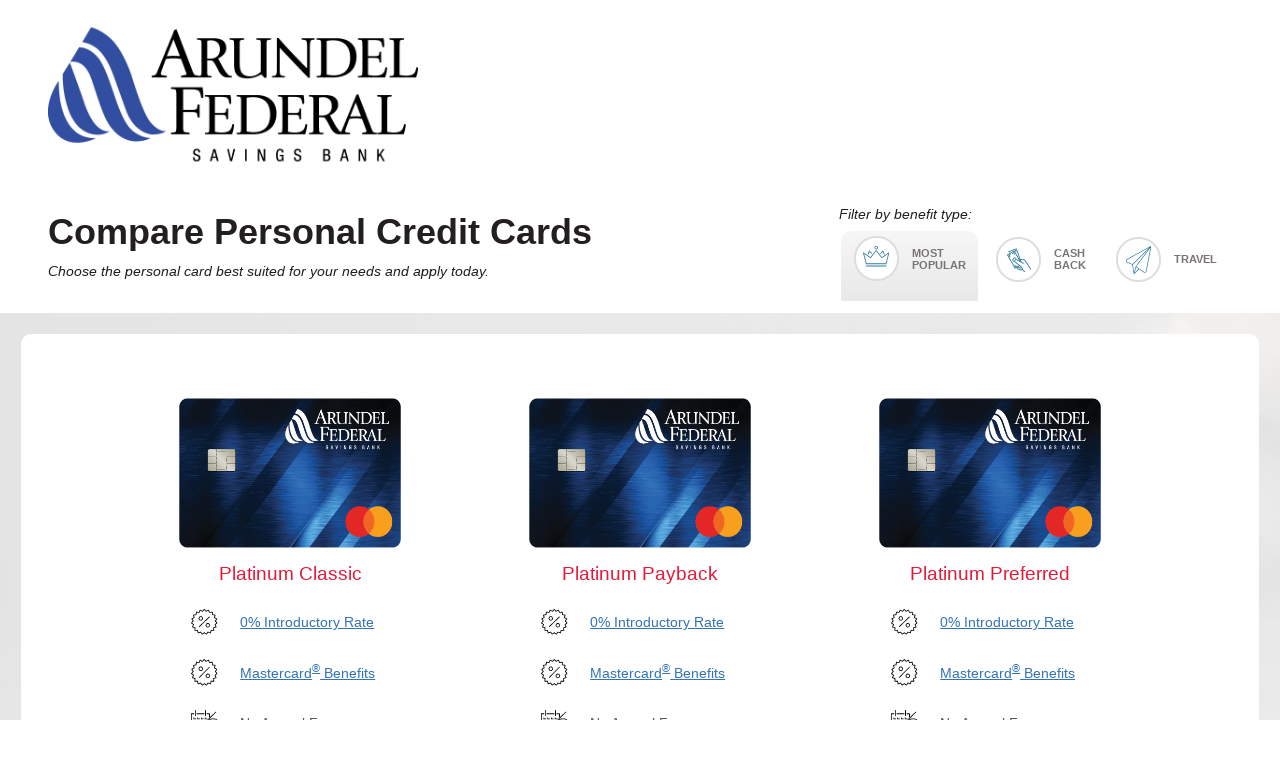

--- FILE ---
content_type: text/html; charset=utf-8
request_url: https://app.thecardservicescenter.com/SelectionPersonal/index/0390
body_size: 43998
content:
<!DOCTYPE html>

<html lang="en">
<head>
    <meta charset="utf-8" />
    <meta name="viewport" content="width=device-width, initial-scale=1.0" />
    <title>SelectionPersonal - CUEOLB</title>
    <!-- Global site tag (gtag.js) - Google Analytics -->


    <script>
        var UrlResource = {
            MoreInfo:"/Selection/MoreInfo"
        };
    </script>
    <script>
        var pageResourcePersonSuffixJS = JSON.parse("{\"Label\":{\"Suffix\":\"Suffix\"},\"Sr\":{\"Suffix\":\"Sr\"},\"Jr\":{\"Suffix\":\"Jr\"},\"II\":{\"Suffix\":\"II\"},\"III\":{\"Suffix\":\"III\"},\"IV\":{\"Suffix\":\"IV\"},\"MD\":{\"Suffix\":\"MD\"},\"DDS\":{\"Suffix\":\"DDS\"},\"PHD\":{\"Suffix\":\"PHD\"},\"ESQ\":{\"Suffix\":\"ESQ\"},\"6891\":{\"Suffix\":\"III\"}}");
    </script>
    
    
        <link rel="stylesheet" href="/lib/scripts/bootstrap.min.css" />
<meta name="x-stylesheet-fallback-test" content="" class="sr-only" /><script>!function(a,b,c,d){var e,f=document,g=f.getElementsByTagName("SCRIPT"),h=g[g.length-1].previousElementSibling,i=f.defaultView&&f.defaultView.getComputedStyle?f.defaultView.getComputedStyle(h):h.currentStyle;if(i&&i[a]!==b)for(e=0;e<c.length;e++)f.write('<link href="'+c[e]+'" '+d+"/>")}("position","absolute",["/lib/bootstrap/dist/css/bootstrap.min.css"], "rel=\u0022stylesheet\u0022 ");</script>
        <link rel="stylesheet" href="/css/site.min.css?v=rfU4Lzm-McUZmb0eM1sK0plv-CR1XQzQ5lKQowhTQFk" />
        <link rel="stylesheet" href="/css/MS.min.css?v=UG3UAAT2mcNaZKmc_4sf55Z1IesWNjaKvt9cH8ULFHE" />
    
    <script type="text/javascript">!function(T,l,y){var S=T.location,k="script",D="instrumentationKey",C="ingestionendpoint",I="disableExceptionTracking",E="ai.device.",b="toLowerCase",w="crossOrigin",N="POST",e="appInsightsSDK",t=y.name||"appInsights";(y.name||T[e])&&(T[e]=t);var n=T[t]||function(d){var g=!1,f=!1,m={initialize:!0,queue:[],sv:"5",version:2,config:d};function v(e,t){var n={},a="Browser";return n[E+"id"]=a[b](),n[E+"type"]=a,n["ai.operation.name"]=S&&S.pathname||"_unknown_",n["ai.internal.sdkVersion"]="javascript:snippet_"+(m.sv||m.version),{time:function(){var e=new Date;function t(e){var t=""+e;return 1===t.length&&(t="0"+t),t}return e.getUTCFullYear()+"-"+t(1+e.getUTCMonth())+"-"+t(e.getUTCDate())+"T"+t(e.getUTCHours())+":"+t(e.getUTCMinutes())+":"+t(e.getUTCSeconds())+"."+((e.getUTCMilliseconds()/1e3).toFixed(3)+"").slice(2,5)+"Z"}(),iKey:e,name:"Microsoft.ApplicationInsights."+e.replace(/-/g,"")+"."+t,sampleRate:100,tags:n,data:{baseData:{ver:2}}}}var h=d.url||y.src;if(h){function a(e){var t,n,a,i,r,o,s,c,u,p,l;g=!0,m.queue=[],f||(f=!0,t=h,s=function(){var e={},t=d.connectionString;if(t)for(var n=t.split(";"),a=0;a<n.length;a++){var i=n[a].split("=");2===i.length&&(e[i[0][b]()]=i[1])}if(!e[C]){var r=e.endpointsuffix,o=r?e.location:null;e[C]="https://"+(o?o+".":"")+"dc."+(r||"services.visualstudio.com")}return e}(),c=s[D]||d[D]||"",u=s[C],p=u?u+"/v2/track":d.endpointUrl,(l=[]).push((n="SDK LOAD Failure: Failed to load Application Insights SDK script (See stack for details)",a=t,i=p,(o=(r=v(c,"Exception")).data).baseType="ExceptionData",o.baseData.exceptions=[{typeName:"SDKLoadFailed",message:n.replace(/\./g,"-"),hasFullStack:!1,stack:n+"\nSnippet failed to load ["+a+"] -- Telemetry is disabled\nHelp Link: https://go.microsoft.com/fwlink/?linkid=2128109\nHost: "+(S&&S.pathname||"_unknown_")+"\nEndpoint: "+i,parsedStack:[]}],r)),l.push(function(e,t,n,a){var i=v(c,"Message"),r=i.data;r.baseType="MessageData";var o=r.baseData;return o.message='AI (Internal): 99 message:"'+("SDK LOAD Failure: Failed to load Application Insights SDK script (See stack for details) ("+n+")").replace(/\"/g,"")+'"',o.properties={endpoint:a},i}(0,0,t,p)),function(e,t){if(JSON){var n=T.fetch;if(n&&!y.useXhr)n(t,{method:N,body:JSON.stringify(e),mode:"cors"});else if(XMLHttpRequest){var a=new XMLHttpRequest;a.open(N,t),a.setRequestHeader("Content-type","application/json"),a.send(JSON.stringify(e))}}}(l,p))}function i(e,t){f||setTimeout(function(){!t&&m.core||a()},500)}var e=function(){var n=l.createElement(k);n.src=h;var e=y[w];return!e&&""!==e||"undefined"==n[w]||(n[w]=e),n.onload=i,n.onerror=a,n.onreadystatechange=function(e,t){"loaded"!==n.readyState&&"complete"!==n.readyState||i(0,t)},n}();y.ld<0?l.getElementsByTagName("head")[0].appendChild(e):setTimeout(function(){l.getElementsByTagName(k)[0].parentNode.appendChild(e)},y.ld||0)}try{m.cookie=l.cookie}catch(p){}function t(e){for(;e.length;)!function(t){m[t]=function(){var e=arguments;g||m.queue.push(function(){m[t].apply(m,e)})}}(e.pop())}var n="track",r="TrackPage",o="TrackEvent";t([n+"Event",n+"PageView",n+"Exception",n+"Trace",n+"DependencyData",n+"Metric",n+"PageViewPerformance","start"+r,"stop"+r,"start"+o,"stop"+o,"addTelemetryInitializer","setAuthenticatedUserContext","clearAuthenticatedUserContext","flush"]),m.SeverityLevel={Verbose:0,Information:1,Warning:2,Error:3,Critical:4};var s=(d.extensionConfig||{}).ApplicationInsightsAnalytics||{};if(!0!==d[I]&&!0!==s[I]){var c="onerror";t(["_"+c]);var u=T[c];T[c]=function(e,t,n,a,i){var r=u&&u(e,t,n,a,i);return!0!==r&&m["_"+c]({message:e,url:t,lineNumber:n,columnNumber:a,error:i}),r},d.autoExceptionInstrumented=!0}return m}(y.cfg);function a(){y.onInit&&y.onInit(n)}(T[t]=n).queue&&0===n.queue.length?(n.queue.push(a),n.trackPageView({})):a()}(window,document,{
src: "https://js.monitor.azure.com/scripts/b/ai.2.min.js", // The SDK URL Source
crossOrigin: "anonymous", 
cfg: { // Application Insights Configuration
    connectionString: '[enc][base64]'
}});</script>
    <style>
        .dropbtn {
            background-color: #437045;
            color: white;
            padding: 5px;
            font-size: 16px;
            border: none;
            cursor: pointer;
        }

        .dropdown {
            position: relative;
            display: inline-block;
        }

            .dropdown:hover .dropbtn {
                background-color: #3e8e41;
            }

        .dropdown-content {
            display: none;
            position: absolute;
            background-color: #f9f9f9;
            min-width: 100%;
            overflow: auto;
            box-shadow: 0px 8px 16px 0px rgba(0,0,0,0.2);
            z-index: 1;
        }

            .dropdown-content a {
                color: black;
                padding: 12px 16px;
                text-decoration: none;
                display: block;
            }

                .dropdown-content a:hover {
                    background-color: #f1f1f1
                }

        .dropdown2:hover .dropdown-content {
            display: block;
        }

        .language-dropdown {
            float: right;
            top: 50px;
        }
    </style>

    <style>
        .compare__card-image {
            min-height: 150px !important;
        }

        .compare__card-benefit {
            width: 15em !important;
        }

        .compare__benefit-container {
            width: 2.8em !important;
            height: 2.8em !important;
        }
    </style>
</head>
<body>


<div class="container body-content">
    <input id="hdnCurrentLanguageType" name="hdnCurrentLanguageType" type="hidden" value="English" />

    <script>
    function switchLanguage(url) {
        $.ajax(url).done(function (response, status, jqxhr) {
            window.location.reload();
        });
    };
     function checkCurrentLanguage() {
         var url = "/OLBMultiLanguage/FindCurrentLanguage";
         url += "?timestamp=" + (new Date()).getTime();
         $.ajax(url).done(function (response, status, jqxhr) {
             if (response && response.data && response.data.currentLanguageType) {
                 var hdnCurrentLanguageType = $("#hdnCurrentLanguageType").val();
                 if (response.data.currentLanguageType != hdnCurrentLanguageType) {
                     //alert("Check Language Not match");
                     window.location.reload();
                 }
             }
         });
        };
    </script>
    </div>   
        <header class="header">
    <div id="logo">
        <img src="https://cdn2.thecardservicescenter.com/images/CUE/Logos/20190808205344.png" class="header__logo" alt="financial institution logo">
    </div>
</header>

<main>
    <section class="compare">
        <div class="compare__sub-header">
            <div class="compare__sub-header-info">
                <h1 class="compare__heading">Compare Personal Credit Cards</h1>
                <p class="compare__sub-heading"><em>Choose the personal card best suited for your needs and apply today.</em></p>
            </div>
            <div class="compare__sub-header-toggle">
                <p class="compare__toggle-heading"> <em>Filter by benefit type:</em></p>
                <div class="compare__button-container">
                    <button id="btnMostpopular" data-toggle="mostpopular" class="compare__toggle-button -is-active">
                        <div class="compare__filter-container"><img src="/images/Popular.svg" class="compare__filter-icon" alt="popular"></div>
                        <div class="compare__filter-label"><span class="compare__filter-title">Most<br />Popular</span></div>
                    </button>
                        <button id="btnCashback"  data-toggle="cashback" class="compare__toggle-button ">
                            <div class="compare__filter-container"><img src="/images/CashBack_C.svg" class="compare__filter-icon" alt="cash back"></div>
                            <div class="compare__filter-label"><span class="compare__filter-title">Cash<br />Back</span></div>
                        </button>
                        <button id="btnTravel" data-toggle="travel" class="compare__toggle-button ">
                            <div class="compare__filter-container"><img src="/images/Travel.svg" class="compare__filter-icon" alt="travel"></div>
                            <div class="compare__filter-label"><span class="compare__filter-title">Travel</span></div>
                        </button>
                </div>
            </div>
        </div>
        <div class="filter__container">
            <div data-target="mostpopular" class="compare__container -is-active">
                <ul class="compare__cards">
                        <li class="compare__card">
                            <a href="/Personal/Personal?id=0390&amp;cctype=15751"><img src="https://cdn2.thecardservicescenter.com/images/CUE/CreditCard/20221027183048584848.png" alt="Platinum Classic" class="compare__card-image"></a>
                            <h2 class="compare__card-name">Platinum Classic</h2>
                            <ul class="compare__card-benefits">
                                            <li class="compare__card-benefit">
                                                <div class="compare__benefit-container"><img src="/images/IntroductoryAPR.svg" class="compare__benefit-icon" alt="top benefit"></div><span class="compare__benefit-title"><a href="https://cdn2.thecardservicescenter.com/documents/Consumer-Platinum-Series_Disclosure_7.2022_v8.pdf" target="_blank">0% Introductory Rate</a></span>

                                            </li>
                                            <li class="compare__card-benefit">
                                                <div class="compare__benefit-container"><img src="/images/IntroductoryAPR.svg" class="compare__benefit-icon" alt="top benefit"></div><span class="compare__benefit-title"><a href="https://cdn2.thecardservicescenter.com/documents/Consumer Platinum_GTB_Read File_2023.pdf" target="_blank">Mastercard<sup>®</sup> Benefits</a></span>

                                            </li>
                                            <li class="compare__card-benefit">
                                                <div class="compare__benefit-container"><img src="/images/NoAnnualFee.svg" class="compare__benefit-icon" alt="top benefits"></div><span class="compare__benefit-title">No Annual Fee</span>
                                            </li>
                                
                            </ul><br /><br /><a href="/Personal/Personal?id=0390&amp;cctype=15751" class="compare__apply-button">Apply Now</a>
                            <br />



                            <a href="https://cdn2.thecardservicescenter.com/documents/Consumer-Platinum-Series_Disclosure_7.2022_v8.pdf" target="_blank">Terms &amp;  Conditions</a>

                        </li>
                        <li class="compare__card">
                            <a href="/Personal/Personal?id=0390&amp;cctype=15753"><img src="https://cdn2.thecardservicescenter.com/images/CUE/CreditCard/20221027183122077881.png" alt="Platinum Payback" class="compare__card-image"></a>
                            <h2 class="compare__card-name">Platinum Payback</h2>
                            <ul class="compare__card-benefits">
                                            <li class="compare__card-benefit">
                                                <div class="compare__benefit-container"><img src="/images/IntroductoryAPR.svg" class="compare__benefit-icon" alt="top benefit"></div><span class="compare__benefit-title"><a href="https://cdn2.thecardservicescenter.com/documents/Consumer-Platinum-Series_Disclosure_7.2022_v8.pdf" target="_blank">0% Introductory Rate</a></span>

                                            </li>
                                            <li class="compare__card-benefit">
                                                <div class="compare__benefit-container"><img src="/images/IntroductoryAPR.svg" class="compare__benefit-icon" alt="top benefit"></div><span class="compare__benefit-title"><a href="https://cdn2.thecardservicescenter.com/documents/Consumer Platinum_GTB_Read File_2023.pdf" target="_blank">Mastercard<sup>®</sup> Benefits</a></span>

                                            </li>
                                            <li class="compare__card-benefit">
                                                <div class="compare__benefit-container"><img src="/images/NoAnnualFee.svg" class="compare__benefit-icon" alt="top benefits"></div><span class="compare__benefit-title">No Annual Fee</span>
                                            </li>
                                            <li class="compare__card-benefit">
                                                <div class="compare__benefit-container"><img src="https://cdn2.thecardservicescenter.com/images/CUE/Icons/Rewards_Icon.svg" class="compare__benefit-icon" alt="top benefit"></div><span class="compare__benefit-title"><a href="https://cdn2.thecardservicescenter.com/documents/Rewards Payback.pdf" target="_blank">Rewards</a></span>

                                            </li>
                                
                            </ul><br /><br /><a href="/Personal/Personal?id=0390&amp;cctype=15753" class="compare__apply-button">Apply Now</a>
                            <br />



                            <a href="https://cdn2.thecardservicescenter.com/documents/Consumer-Platinum-Series_Disclosure_7.2022_v8.pdf" target="_blank">Terms &amp;  Conditions</a>

                        </li>
                        <li class="compare__card">
                            <a href="/Personal/Personal?id=0390&amp;cctype=15754"><img src="https://cdn2.thecardservicescenter.com/images/CUE/CreditCard/20221027183221131372.png" alt="Platinum Preferred" class="compare__card-image"></a>
                            <h2 class="compare__card-name">Platinum Preferred</h2>
                            <ul class="compare__card-benefits">
                                            <li class="compare__card-benefit">
                                                <div class="compare__benefit-container"><img src="/images/IntroductoryAPR.svg" class="compare__benefit-icon" alt="top benefit"></div><span class="compare__benefit-title"><a href="https://cdn2.thecardservicescenter.com/documents/Consumer-Platinum-Series_Disclosure_7.2022_v8.pdf" target="_blank">0% Introductory Rate</a></span>

                                            </li>
                                            <li class="compare__card-benefit">
                                                <div class="compare__benefit-container"><img src="/images/IntroductoryAPR.svg" class="compare__benefit-icon" alt="top benefit"></div><span class="compare__benefit-title"><a href="https://cdn2.thecardservicescenter.com/documents/Consumer Platinum_GTB_Read File_2023.pdf" target="_blank">Mastercard<sup>®</sup> Benefits</a></span>

                                            </li>
                                            <li class="compare__card-benefit">
                                                <div class="compare__benefit-container"><img src="/images/NoAnnualFee.svg" class="compare__benefit-icon" alt="top benefits"></div><span class="compare__benefit-title">No Annual Fee</span>
                                            </li>
                                            <li class="compare__card-benefit">
                                                <div class="compare__benefit-container"><img src="https://cdn2.thecardservicescenter.com/images/CUE/Icons/Rewards_Icon.svg" class="compare__benefit-icon" alt="top benefit"></div><span class="compare__benefit-title"><a href="https://cdn2.thecardservicescenter.com/documents/Rewards Preferred.pdf" target="_blank">Rewards</a></span>

                                            </li>
                                
                            </ul><br /><br /><a href="/Personal/Personal?id=0390&amp;cctype=15754" class="compare__apply-button">Apply Now</a>
                            <br />



                            <a href="https://cdn2.thecardservicescenter.com/documents/Consumer-Platinum-Series_Disclosure_7.2022_v8.pdf" target="_blank">Terms &amp;  Conditions</a>

                        </li>
                        <li class="compare__card">
                            <a href="/Personal/Personal?id=0390&amp;cctype=15760"><img src="https://cdn2.thecardservicescenter.com/images/CUE/CreditCard/20221027183331174337.png" alt="World" class="compare__card-image"></a>
                            <h2 class="compare__card-name">World</h2>
                            <ul class="compare__card-benefits">
                                            <li class="compare__card-benefit">
                                                <div class="compare__benefit-container"><img src="/images/AnnualFee.svg" class="compare__benefit-icon" alt="top benefit"></div><span class="compare__benefit-title"><a href="https://cdn2.thecardservicescenter.com/documents/Consumer-World_Disclosure_7.2022_v8.pdf" target="_blank">$35 Annual Fee ($29 for each additional card)</a></span>

                                            </li>
                                            <li class="compare__card-benefit">
                                                <div class="compare__benefit-container"><img src="/images/IntroductoryAPR.svg" class="compare__benefit-icon" alt="top benefit"></div><span class="compare__benefit-title"><a href="https://cdn2.thecardservicescenter.com/documents/Consumer-World_Disclosure_7.2022_v8.pdf" target="_blank">0% Introductory Rate</a></span>

                                            </li>
                                            <li class="compare__card-benefit">
                                                <div class="compare__benefit-container"><img src="/images/IntroductoryAPR.svg" class="compare__benefit-icon" alt="top benefit"></div><span class="compare__benefit-title"><a href="https://cdn2.thecardservicescenter.com/documents/Consumer World_GTB_Read File_2023.pdf" target="_blank">Mastercard<sup>®</sup> Benefits</a></span>

                                            </li>
                                            <li class="compare__card-benefit">
                                                <div class="compare__benefit-container"><img src="/images/ForeignTransaction.svg" class="compare__benefit-icon" alt="top benefit"></div><span class="compare__benefit-title"><a href="https://cdn2.thecardservicescenter.com/documents/Consumer-World_Disclosure_7.2022_v8.pdf" target="_blank">No Foreign Transaction Fees</a></span>

                                            </li>
                                            <li class="compare__card-benefit">
                                                <div class="compare__benefit-container"><img src="https://cdn2.thecardservicescenter.com/images/CUE/Icons/Rewards_Icon.svg" class="compare__benefit-icon" alt="top benefit"></div><span class="compare__benefit-title"><a href="https://cdn2.thecardservicescenter.com/documents/Rewards World.pdf" target="_blank">Rewards</a></span>

                                            </li>
                                
                            </ul><br /><br /><a href="/Personal/Personal?id=0390&amp;cctype=15760" class="compare__apply-button">Apply Now</a>
                            <br />



                            <a href="https://cdn2.thecardservicescenter.com/documents/Consumer-World_Disclosure_7.2022_v8.pdf" target="_blank">Terms &amp;  Conditions</a>

                        </li>
                        <li class="compare__card">
                            <a href="/Personal/Personal?id=0390&amp;cctype=15766"><img src="https://cdn2.thecardservicescenter.com/images/CUE/CreditCard/20221027183437208596.png" alt="World Elite" class="compare__card-image"></a>
                            <h2 class="compare__card-name">World Elite</h2>
                            <ul class="compare__card-benefits">
                                            <li class="compare__card-benefit">
                                                <div class="compare__benefit-container"><img src="/images/AnnualFee.svg" class="compare__benefit-icon" alt="top benefit"></div><span class="compare__benefit-title"><a href="https://cdn2.thecardservicescenter.com/documents/Consumer-WE_Disclosure_7.2022_v8.pdf" target="_blank">$299 Annual Fee ($49 for each additional card)</a></span>

                                            </li>
                                            <li class="compare__card-benefit">
                                                <div class="compare__benefit-container"><img src="/images/AnnualFee.svg" class="compare__benefit-icon" alt="top benefit"></div><span class="compare__benefit-title"><a href="https://cdn2.thecardservicescenter.com/documents/Consumer-WE_Disclosure_7.2022_v8.pdf" target="_blank">$299 Annual Fee ($49 for each additional card)</a></span>

                                            </li>
                                            <li class="compare__card-benefit">
                                                <div class="compare__benefit-container"><img src="/images/IntroductoryAPR.svg" class="compare__benefit-icon" alt="top benefit"></div><span class="compare__benefit-title"><a href="https://cdn2.thecardservicescenter.com/documents/Consumer World_GTB_Read File_2023.pdf" target="_blank">Mastercard<sup>®</sup> Benefits</a></span>

                                            </li>
                                
                            </ul><br /><br /><a href="/Personal/Personal?id=0390&amp;cctype=15766" class="compare__apply-button">Apply Now</a>
                            <br />



                            <a href="https://cdn2.thecardservicescenter.com/documents/Consumer-WE_Disclosure_7.2022_v8.pdf" target="_blank">Terms &amp;  Conditions</a>

                        </li>
                </ul>
            </div>
            <div data-target="cashback" class="compare__container ">
                <ul class="compare__cards">
                        <li class="compare__card">
                            <a href="/Personal/Personal?id=0390&amp;cctype=15753"><img src="https://cdn2.thecardservicescenter.com/images/CUE/CreditCard/20221027183122077881.png" alt="Platinum Payback" class="compare__card-image"></a>
                            <h2 class="compare__card-name">Platinum Payback</h2>
                            <ul class="compare__card-benefits">
                                            <li class="compare__card-benefit">
                                                <div class="compare__benefit-container"><img src="/images/IntroductoryAPR.svg" class="compare__benefit-icon" alt="top benefit"></div><span class="compare__benefit-title"><a href="https://cdn2.thecardservicescenter.com/documents/Consumer-Platinum-Series_Disclosure_7.2022_v8.pdf" target="_blank">0% Introductory Rate</a></span>

                                            </li>
                                            <li class="compare__card-benefit">
                                                <div class="compare__benefit-container"><img src="/images/IntroductoryAPR.svg" class="compare__benefit-icon" alt="top benefit"></div><span class="compare__benefit-title"><a href="https://cdn2.thecardservicescenter.com/documents/Consumer Platinum_GTB_Read File_2023.pdf" target="_blank">Mastercard<sup>®</sup> Benefits</a></span>

                                            </li>
                                            <li class="compare__card-benefit">
                                                <div class="compare__benefit-container"><img src="/images/NoAnnualFee.svg" class="compare__benefit-icon" alt="top benefit"></div><span class="compare__benefit-title">No Annual Fee</span>
                                            </li>
                                            <li class="compare__card-benefit">
                                                <div class="compare__benefit-container"><img src="https://cdn2.thecardservicescenter.com/images/CUE/Icons/Rewards_Icon.svg" class="compare__benefit-icon" alt="top benefit"></div><span class="compare__benefit-title"><a href="https://cdn2.thecardservicescenter.com/documents/Rewards Payback.pdf" target="_blank">Rewards</a></span>

                                            </li>
                            </ul><br /><br /><a href="/Personal/Personal?id=0390&amp;cctype=15753" class="compare__apply-button">Apply Now</a>
                            

                            <a href="https://cdn2.thecardservicescenter.com/documents/Consumer-Platinum-Series_Disclosure_7.2022_v8.pdf" target="_blank">Terms &amp;  Conditions</a>
                        </li>
                        <li class="compare__card">
                            <a href="/Personal/Personal?id=0390&amp;cctype=15760"><img src="https://cdn2.thecardservicescenter.com/images/CUE/CreditCard/20221027183331174337.png" alt="World" class="compare__card-image"></a>
                            <h2 class="compare__card-name">World</h2>
                            <ul class="compare__card-benefits">
                                            <li class="compare__card-benefit">
                                                <div class="compare__benefit-container"><img src="/images/AnnualFee.svg" class="compare__benefit-icon" alt="top benefit"></div><span class="compare__benefit-title"><a href="https://cdn2.thecardservicescenter.com/documents/Consumer-World_Disclosure_7.2022_v8.pdf" target="_blank">$35 Annual Fee ($29 for each additional card)</a></span>

                                            </li>
                                            <li class="compare__card-benefit">
                                                <div class="compare__benefit-container"><img src="/images/IntroductoryAPR.svg" class="compare__benefit-icon" alt="top benefit"></div><span class="compare__benefit-title"><a href="https://cdn2.thecardservicescenter.com/documents/Consumer-World_Disclosure_7.2022_v8.pdf" target="_blank">0% Introductory Rate</a></span>

                                            </li>
                                            <li class="compare__card-benefit">
                                                <div class="compare__benefit-container"><img src="/images/IntroductoryAPR.svg" class="compare__benefit-icon" alt="top benefit"></div><span class="compare__benefit-title"><a href="https://cdn2.thecardservicescenter.com/documents/Consumer World_GTB_Read File_2023.pdf" target="_blank">Mastercard<sup>®</sup> Benefits</a></span>

                                            </li>
                                            <li class="compare__card-benefit">
                                                <div class="compare__benefit-container"><img src="/images/ForeignTransaction.svg" class="compare__benefit-icon" alt="top benefit"></div><span class="compare__benefit-title"><a href="https://cdn2.thecardservicescenter.com/documents/Consumer-World_Disclosure_7.2022_v8.pdf" target="_blank">No Foreign Transaction Fees</a></span>

                                            </li>
                                            <li class="compare__card-benefit">
                                                <div class="compare__benefit-container"><img src="https://cdn2.thecardservicescenter.com/images/CUE/Icons/Rewards_Icon.svg" class="compare__benefit-icon" alt="top benefit"></div><span class="compare__benefit-title"><a href="https://cdn2.thecardservicescenter.com/documents/Rewards World.pdf" target="_blank">Rewards</a></span>

                                            </li>
                            </ul><br /><br /><a href="/Personal/Personal?id=0390&amp;cctype=15760" class="compare__apply-button">Apply Now</a>
                            

                            <a href="https://cdn2.thecardservicescenter.com/documents/Consumer-World_Disclosure_7.2022_v8.pdf" target="_blank">Terms &amp;  Conditions</a>
                        </li>
                        <li class="compare__card">
                            <a href="/Personal/Personal?id=0390&amp;cctype=15766"><img src="https://cdn2.thecardservicescenter.com/images/CUE/CreditCard/20221027183437208596.png" alt="World Elite" class="compare__card-image"></a>
                            <h2 class="compare__card-name">World Elite</h2>
                            <ul class="compare__card-benefits">
                                            <li class="compare__card-benefit">
                                                <div class="compare__benefit-container"><img src="/images/AnnualFee.svg" class="compare__benefit-icon" alt="top benefit"></div><span class="compare__benefit-title"><a href="https://cdn2.thecardservicescenter.com/documents/Consumer-WE_Disclosure_7.2022_v8.pdf" target="_blank">$299 Annual Fee ($49 for each additional card)</a></span>

                                            </li>
                                            <li class="compare__card-benefit">
                                                <div class="compare__benefit-container"><img src="/images/AnnualFee.svg" class="compare__benefit-icon" alt="top benefit"></div><span class="compare__benefit-title"><a href="https://cdn2.thecardservicescenter.com/documents/Consumer-WE_Disclosure_7.2022_v8.pdf" target="_blank">$299 Annual Fee ($49 for each additional card)</a></span>

                                            </li>
                                            <li class="compare__card-benefit">
                                                <div class="compare__benefit-container"><img src="/images/IntroductoryAPR.svg" class="compare__benefit-icon" alt="top benefit"></div><span class="compare__benefit-title"><a href="https://cdn2.thecardservicescenter.com/documents/Consumer World_GTB_Read File_2023.pdf" target="_blank">Mastercard<sup>®</sup> Benefits</a></span>

                                            </li>
                            </ul><br /><br /><a href="/Personal/Personal?id=0390&amp;cctype=15766" class="compare__apply-button">Apply Now</a>
                            

                            <a href="https://cdn2.thecardservicescenter.com/documents/Consumer-WE_Disclosure_7.2022_v8.pdf" target="_blank">Terms &amp;  Conditions</a>
                        </li>
                </ul>
            </div>
            <div data-target="travel" class="compare__container ">
                <ul class="compare__cards">
                        <li class="compare__card">
                            <a href="/Personal/Personal?id=0390&amp;cctype=15760"><img src="https://cdn2.thecardservicescenter.com/images/CUE/CreditCard/20221027183331174337.png" alt="World" class="compare__card-image"></a>
                            <h2 class="compare__card-name">World</h2>
                            <ul class="compare__card-benefits">
                                            <li class="compare__card-benefit">
                                                <div class="compare__benefit-container"><img src="/images/AnnualFee.svg" class="compare__benefit-icon" alt="top benefit"></div><span class="compare__benefit-title"><a href="https://cdn2.thecardservicescenter.com/documents/Consumer-World_Disclosure_7.2022_v8.pdf" target="_blank">$35 Annual Fee ($29 for each additional card)</a></span>

                                            </li>
                                            <li class="compare__card-benefit">
                                                <div class="compare__benefit-container"><img src="/images/IntroductoryAPR.svg" class="compare__benefit-icon" alt="top benefit"></div><span class="compare__benefit-title"><a href="https://cdn2.thecardservicescenter.com/documents/Consumer-World_Disclosure_7.2022_v8.pdf" target="_blank">0% Introductory Rate</a></span>

                                            </li>
                                            <li class="compare__card-benefit">
                                                <div class="compare__benefit-container"><img src="/images/IntroductoryAPR.svg" class="compare__benefit-icon" alt="top benefit"></div><span class="compare__benefit-title"><a href="https://cdn2.thecardservicescenter.com/documents/Consumer World_GTB_Read File_2023.pdf" target="_blank">Mastercard<sup>®</sup> Benefits</a></span>

                                            </li>
                                            <li class="compare__card-benefit">
                                                <div class="compare__benefit-container"><img src="/images/ForeignTransaction.svg" class="compare__benefit-icon" alt="top benefit"></div><span class="compare__benefit-title"><a href="https://cdn2.thecardservicescenter.com/documents/Consumer-World_Disclosure_7.2022_v8.pdf" target="_blank">No Foreign Transaction Fees</a></span>

                                            </li>
                                            <li class="compare__card-benefit">
                                                <div class="compare__benefit-container"><img src="https://cdn2.thecardservicescenter.com/images/CUE/Icons/Rewards_Icon.svg" class="compare__benefit-icon" alt="top benefit"></div><span class="compare__benefit-title"><a href="https://cdn2.thecardservicescenter.com/documents/Rewards World.pdf" target="_blank">Rewards</a></span>

                                            </li>
                            </ul><br /><br /><a href="/Personal/Personal?id=0390&amp;cctype=15760" class="compare__apply-button">Apply Now</a>
                            <a href="https://cdn2.thecardservicescenter.com/documents/Consumer-World_Disclosure_7.2022_v8.pdf" target="_blank">Terms &amp;  Conditions</a>
                        </li>
                        <li class="compare__card">
                            <a href="/Personal/Personal?id=0390&amp;cctype=15766"><img src="https://cdn2.thecardservicescenter.com/images/CUE/CreditCard/20221027183437208596.png" alt="World Elite" class="compare__card-image"></a>
                            <h2 class="compare__card-name">World Elite</h2>
                            <ul class="compare__card-benefits">
                                            <li class="compare__card-benefit">
                                                <div class="compare__benefit-container"><img src="/images/AnnualFee.svg" class="compare__benefit-icon" alt="top benefit"></div><span class="compare__benefit-title"><a href="https://cdn2.thecardservicescenter.com/documents/Consumer-WE_Disclosure_7.2022_v8.pdf" target="_blank">$299 Annual Fee ($49 for each additional card)</a></span>

                                            </li>
                                            <li class="compare__card-benefit">
                                                <div class="compare__benefit-container"><img src="/images/AnnualFee.svg" class="compare__benefit-icon" alt="top benefit"></div><span class="compare__benefit-title"><a href="https://cdn2.thecardservicescenter.com/documents/Consumer-WE_Disclosure_7.2022_v8.pdf" target="_blank">$299 Annual Fee ($49 for each additional card)</a></span>

                                            </li>
                                            <li class="compare__card-benefit">
                                                <div class="compare__benefit-container"><img src="/images/IntroductoryAPR.svg" class="compare__benefit-icon" alt="top benefit"></div><span class="compare__benefit-title"><a href="https://cdn2.thecardservicescenter.com/documents/Consumer World_GTB_Read File_2023.pdf" target="_blank">Mastercard<sup>®</sup> Benefits</a></span>

                                            </li>
                            </ul><br /><br /><a href="/Personal/Personal?id=0390&amp;cctype=15766" class="compare__apply-button">Apply Now</a>
                            <a href="https://cdn2.thecardservicescenter.com/documents/Consumer-WE_Disclosure_7.2022_v8.pdf" target="_blank">Terms &amp;  Conditions</a>
                        </li>
                </ul>
            </div>
            <div data-target="expensemanagement" class="compare__container">
                <ul class="compare__cards">
                </ul>
            </div>
        </div>
    </section>

</main>


<div tabindex="-1" role="dialog" id="authorization" aria-hidden="true" class="authorization__modal modal fade">
    <div role="document" class="authorization__modal-dialog modal-dialog modal-dialog-centered">
        <div class="authorization__modal-content modal-content">
            <div class="authorization__modal-header modal-header">
                <button type="button" id="close" data-dismiss="modal" aria-label="Close" class="authorization__modal-close-button close"><span aria-hidden="true" class="authorization__modal-close-icon">&times;</span></button>
            </div>
            <div class="authorization__modal-body modal-body">
                <img src="/images/logo-placeholder.png" class="authorization__logo" alt="authorization logo">
                <p>I am an authorizing officer of the company and I understand and agree that I will be liable, both individually and jointly with the company, for payment of all balances on any account opened pursuant to this application.</p>
                <form action="./application--business.html">
                    <div class="verification__checkbox custom-control custom-checkbox">
                        <input required type="checkbox" id="customCheck1" class="verification__checkbox-input custom-control-input">
                        <label for="customCheck1" class="verification__checkbox-label custom-control-label">I Accept</label>
                    </div>
                    <button  class="authorization__modal-apply-button">Continue</button>
                </form>
            </div>
        </div>
    </div>
</div>


        <hr />

   
    <div>
        <footer class="footer">
    <div class="container">
        <div class="footer__info">
            <div class="footer__copy">
                <p class="footer__disclaimer">For the security of your personal information, if there is 15 minutes of inactivity during the application entry process your personal information will not be kept and you will be required to start your application process over</p>
                <p class="footer__trademark">Mastercard<sup>®</sup> and the circles design are registered trademarks of Mastercard International Incorporated.</p>
                <span class="footer__copyright">Copyright &copy; 2026 Card Assets - All Rights Reserved</span>
                <div class="build__number">Build : 0.0.1000</div>
            </div><img src="/images/mastercard-logo.png" class="footer__logo-image" alt="MasterCard">
        </div>
    </div>
</footer>

    </div>
    
    
        <script src="/lib/scripts/jquery-3.5.1.min.js">
        </script>
<script>(window.jQuery||document.write("\u003Cscript src=\u0022/lib/jquery/dist/jquery.min.js\u0022\u003E\u003C/script\u003E"));</script>
        <script src="/lib/scripts/bootstrap.min.js">
        </script>
<script>(window.jQuery && window.jQuery.fn && window.jQuery.fn.modal||document.write("\u003Cscript src=\u0022/lib/bootstrap/dist/js/bootstrap.min.js\u0022\u003E\u003C/script\u003E"));</script>
        <script src="/js/site.min.js?v=BtgEJjaH_ldifmjFBB2wbgypaQLUu7Uvif52ToeG3Pk"></script>
    

    
    <script>
        function setSelectedTab(tab) {
            var url = "/OLBMultiLanguage/SelectionPersonal_selected_tab";
            url += "?tab=" + tab + "&timestamp=" + (new Date()).getTime();
            switchSelectedTab(url);
        }
        function switchSelectedTab(url) {
            $.ajax(url).done(function (response, status, jqxhr) {
                //window.location.reload();
            });
        };
        $(document).ready(function () {
            $("#btnMostpopular").click(function () {
                setSelectedTab("btnMostpopular");
            });
            $("#btnCashback").click(function () {
                setSelectedTab("btnCashback");
            });
            $("#btnTravel").click(function () {
                setSelectedTab("btnTravel");
            });
        });

    </script>


    <script>
    $(document).ready(function () {
        if (checkCurrentLanguage) {
            checkCurrentLanguage();
        }
    });
    function switchLanguage(url) {
        $.ajax(url).done(function (response, status, jqxhr) {
            window.location.reload();
        });
    };
    function checkCurrentLanguage() {
        var url = "/OLBMultiLanguage/FindCurrentLanguage";
        url += "?timestamp=" + (new Date()).getTime();
        $.ajax(url).done(function (response, status, jqxhr) {
            if (response && response.data && response.data.currentLanguageType) {
                var hdnCurrentLanguageType = $("#hdnCurrentLanguageType").val();
                if (response.data.currentLanguageType != hdnCurrentLanguageType) {
                    //alert("Check Language Not match");
                    //window.location.reload();
                }
            }
        });
    };
    </script>
</body>
</html>


--- FILE ---
content_type: text/css
request_url: https://app.thecardservicescenter.com/css/site.min.css?v=rfU4Lzm-McUZmb0eM1sK0plv-CR1XQzQ5lKQowhTQFk
body_size: 47867
content:
:root{--primary-color:#e51937;--secondary-color:#3373b6;--dark-color:#231f20;--text-color:#595959;--form-background:#f7f7f7}html{font-size:16px}body{font-family:'Oxygen',sans-serif;color:var(--text-color)}.js-validation-isValid{border:1px solid #03b603 !important;height:3.8rem !important;padding-left:1.25rem;box-shadow:0 .25rem .5rem rgba(0,0,0,.05)}.js-validation-isInvalid{border:1px solid #f00 !important;height:3.8rem !important;padding-left:1.25rem;box-shadow:0 .25rem .5rem rgba(0,0,0,.05)}.error-info{color:#f00}.personal-info-error{display:none !important}.contact-info-error{display:none !important}.income-info-error{display:none !important}.custom-radiobutton .custom-checkbox .custom-control-input:checked~.custom-control-label::before{background-color:var(--secondary-color)}.custom-control-input{position:relative}.custom-control{padding-left:0}input[type=checkbox]{margin-right:5px}a{color:var(--secondary-color) !important;text-decoration:underline}svg{pointer-events:none}.compare__sub-header,.application__sub-header,.verification__sub-header,.header,.application__row,.footer__info,.verification__info,.thankyou{max-width:1400px;margin:0 auto;padding-left:3rem;padding-right:3rem;box-sizing:content-box}@media(max-width:768px){.compare__sub-header,.application__sub-header,.verification__sub-header,.header,.application__row,.footer__info,.verification__info,.thankyou{padding-left:1rem;padding-right:1rem}}.header__divider,.compare__divider{padding:0;margin:0;height:1px;border:0;width:100%;background-color:var(--text-color)}.compare__sub-header,.application__sub-header,.verification__sub-header{padding-bottom:2.5rem}@media(max-width:768px){.compare__sub-header,.application__sub-header,.verification__sub-header{padding-top:1rem;padding-bottom:1.5rem}}.compare__heading,.application__heading,.verification__heading{color:var(--dark-color);font-weight:bold}@media(max-width:768px){.compare__heading,.application__heading,.verification__heading{font-size:1.6rem}}.verification__info-heading{color:var(--primary-color);font-size:1.6rem;font-weight:bold}@media(max-width:768px){.verification__info-heading{font-size:1.4rem}}@media(max-width:768px){.compare__sub-header-info{text-align:center}}.compare__apply-button,.application__continue-button,.compare__modal-apply-button,.authorization__modal-apply-button,.verification__edit-button,.verification__submit-button,.thankyou__close-button{padding:.8em 1.4em;font-size:.8em;display:inline-flex;align-items:center;justify-content:center;text-align:center;text-decoration:none;transition:transform .2s ease-in-out;transform:scale(1);border:1px solid var(--secondary-color);background:var(--secondary-color);text-transform:uppercase;color:#fff !important;cursor:pointer;border-radius:10px}.compare__apply-button:hover,.application__continue-button:hover,.compare__modal-apply-button:hover,.authorization__modal-apply-button:hover,.verification__edit-button:hover,.verification__submit-button:hover,.thankyou__close-button:hover{text-decoration:none;transform:scale(1.05);color:#fff}.compare__apply-button:active,.application__continue-button:active,.compare__modal-apply-button:active,.authorization__modal-apply-button:active,.verification__edit-button:active,.verification__submit-button:active,.thankyou__close-button:active{transform:scale(1)}.compare__apply-button::after,.application__continue-button::after,.compare__modal-apply-button::after,.authorization__modal-apply-button::after,.verification__edit-button::after,.verification__submit-button::after,.thankyou__close-button::after{content:'';background:url("img/lock.svg");width:1.5em;height:1em;background-size:1em 1em;display:block;background-position:right;background-repeat:no-repeat}.application__add-user-button,.application__remove-user-button{padding:.8em 1.4em;font-size:.8em;display:inline-block;text-align:center;text-decoration:none;transition:transform .2s ease-in-out;transform:scale(1);text-transform:uppercase;background:transparent;border:1px solid var(--secondary-color);color:var(--secondary-color)}.application__add-user-button:hover,.application__remove-user-button:hover{text-decoration:none;transform:scale(1.05);color:var(--secondary-color)}.application__add-user-button:active,.application__remove-user-button:active{transform:scale(1)}.header{padding-top:1.5rem;padding-bottom:1.5rem;display:flex;align-items:center}@media(max-width:768px){.header{padding-top:1rem;padding-bottom:1rem}}.header__logo{height:9rem;max-width:30vw;object-fit:contain}@media(max-width:768px){.header__logo{height:auto;object-fit:contain;max-width:30vw}}.header__card-preview{margin-left:auto;display:flex}#compare .header__card-preview{display:none}.header__card-info{margin-right:1em;display:flex;flex-direction:column;justify-content:center;align-items:flex-end}@media(max-width:768px){.header__card-info{font-size:.6rem;max-width:10em}}.header__more-info{font-size:.8em;color:var(--primary-color);text-decoration:none}.header__more-info:hover{color:var(--primary-color);text-decoration:none}@media(max-width:768px){.header__more-info{display:none}}.header__card-image-container{width:9.55rem}@media(max-width:768px){.header__card-image-container{height:auto;max-width:20vw}}.header__card-image{width:100%}.header__card-name{text-align:right;color:var(--dark-color)}.selection{background:url("img/SelectionBG.png");background-size:cover;display:flex;align-items:center;justify-content:center;flex-direction:column;padding:3.7em 0 0}@media(max-width:768px){.selection{padding:2.7em 0 0}}.selection__header{text-align:center;padding:0 2em 2.5em}.selection__title{font-size:4em;color:var(--dark-color);font-weight:bold;margin-bottom:.5em}@media(max-width:1280px){.selection__title{font-size:3.5em}}@media(max-width:768px){.selection__title{font-size:1.6em}}.selection__detail{color:#444;max-width:900px;margin:0 auto;font-weight:bold;font-size:1.2em;line-height:1.7em}@media(max-width:1280px){.selection__detail{font-size:1em}}.selection__cards{list-style-image:url([data-uri]);padding:0;display:flex;flex-wrap:wrap;justify-content:center}.selection__cards a{text-decoration:none;z-index:1}.selection__card{max-width:25em;position:relative;text-align:center;display:flex;flex-direction:column;align-items:center;border-radius:100%;margin:0 2em 3em;padding:6em 3.5em 3.5em}@media(max-width:540px){.selection__card{margin:0 .7em 2.2em}}@media(max-width:420px){.selection__card{padding:4em 2.3em 1.5em}}.selection__card span{color:#444;font-size:1.1em;z-index:1}.selection__circle{position:absolute;background:#00f;top:0;left:0;right:0;bottom:0;border-radius:100%;background:rgba(255,255,255,.75)}.selected__card{background:#ccc}.selection__card-image{max-width:100%;width:17em;margin:0 auto;display:block}@media(max-width:420px){.selection__card-image{width:13em}}.selection__card-name{font-size:1.2rem;font-weight:bold;text-transform:uppercase;width:10em;margin:.8em auto 0;color:var(--primary-color);z-index:1}.compare__container{background:#fff;display:none !important;max-width:1400px;margin:auto;border-radius:10px}.compare__container.-is-active{display:block !important}.compare__sub-header{display:flex;align-items:center;flex-wrap:wrap;padding-top:0;padding-bottom:0}@media(max-width:1180px){.compare__sub-header{flex-direction:column;justify-content:center}}.compare__sub-heading{color:var(--dark-color);margin-bottom:2rem}.compare__sub-header-toggle{display:flex;justify-content:center;flex-direction:column;margin-left:auto}@media(max-width:1180px){.compare__sub-header-toggle{margin-left:0;text-align:center}}.compare__toggle-heading{color:var(--dark-color);margin-bottom:.5em}.compare__toggle-button{border:0;background:transparent;color:#868686;line-height:1.2em;text-transform:uppercase;text-align:left;cursor:pointer;display:flex;align-items:center;font-size:.75em;padding:.5em 1.2em 1.8em;font-weight:bold;margin:0 2.5px}@media(max-width:768px){.compare__toggle-button{flex-direction:column;text-align:center;padding:.4em .7em .5em}}.compare__toggle-button.-is-active{background:linear-gradient(to bottom,var(--form-background) 0%,#e9e9e9 100%);border-radius:10px 10px 0 0;border-bottom:1px solid #e9e9e9}.compare__toggle-button::after{content:none !important}.compare__toggle-button:focus{outline:0}_:-ms-fullscreen,:root .compare__toggle-button.-is-active{background:#e9e9e9}.filter__container{background:url("img/SelectionBG.png");background-size:cover;padding:1.5em}@media(max-width:768px){.filter__container{padding:.75em}}.compare__button-container{display:flex}@media(max-width:768px){.compare__button-container{font-size:14px}}.compare__filter-container{background-color:#fff;color:var(--text-color);width:4.3em;height:4.3em;margin-right:.8rem;border:.15rem solid #ddd;border-radius:50%;padding:.7em;flex-shrink:0}@media(max-width:768px){.compare__filter-container{margin:0}}.compare__filter-label{display:flex;height:3.6em;align-items:center}.compare__filter-icon{margin:0}.compare__cards{list-style-image:url([data-uri]);padding:0;display:flex;flex-wrap:wrap;justify-content:center}.compare__card{max-width:25em;padding:4rem;text-align:center;display:flex;flex-direction:column;align-items:center}@media(max-width:768px){.compare__card{padding:2rem}}.compare__card-image{max-width:100%;width:17em;margin:0 auto;display:block}.compare__card-name{font-size:1.2rem;width:10em;margin:.8em auto 0;color:var(--primary-color)}.compare__card-benefits{list-style:none;padding:0;margin:.5em 0 1em;height:200px}@media(max-width:680px){.compare__card-benefits{height:auto}}.compare__card-benefit{width:12.4em;margin:.7rem auto;display:flex;text-align:left;align-items:center;justify-content:flex-start}.compare__benefit-container{background-color:#fff;color:var(--text-color);width:3.25rem;height:3.25rem;margin-right:1rem;border-radius:50%;padding:.4rem;flex-shrink:0}.compare__benefit-icon{margin:0}.compare__apply-button{margin-left:auto;margin-right:auto;margin-bottom:1rem}.compare__more-info-button{padding:.8em 1.4em;font-size:.8em;display:inline-block;text-align:center;text-decoration:none;transition:transform .2s ease-in-out;transform:scale(1);text-transform:uppercase;-webkit-appearance:none !important;color:var(--primary-color);text-transform:none;background:none;border:none}.compare__more-info-button:hover{text-decoration:none;transform:scale(1.05);color:var(--primary-color)}.compare__more-info-button:active{transform:scale(1)}.application__form{background-color:var(--form-background)}.application__legend{margin:0;font-size:2em;color:var(--primary-color);transition:color .2s ease-in-out,background-color .2s ease-in-out;border-radius:0 !important;background-color:var(--form-background);border:0;padding:.75rem 1rem}.application__legend[aria-expanded="false"]{background-color:var(--secondary-color);color:#fff}.application__legend[aria-expanded="true"]{pointer-events:none}.application__fieldset{border:0}.application__drawer{background:var(--form-background);background:linear-gradient(to bottom,var(--form-background) 0%,#fff 100%)}.application__sub-heading{margin-bottom:0}@media(max-width:768px){.application__sub-heading{font-size:1.2rem;max-width:72%}}@media(max-width:768px){.application__sub-header{text-align:center}}.application__additional-user-heading{margin:2rem 0 1rem}.application__sub-text{width:52em;max-width:100%}.application__row{display:flex;flex-flow:row wrap;align-items:center}.application__label{position:absolute;margin:0;transform:translate(.4rem,0);transition:transform .2s ease-in-out,color .2s ease-in;transform-origin:left;color:rgba(0,0,0,.25);z-index:10;top:calc(50% - 12px);pointer-events:none}.focused .application__label{transform:translate(0,-2.55rem) scale(.6);color:var(--text-color)}@media(max-width:768px){.focused .application__label{transform:translate(0,-2.1rem) scale(.6)}}.application__text-input-group,.application__dropdown{margin-top:1em;margin-bottom:1em;display:flex;align-items:center}.application__text-input,.application__select{border:1px solid rgba(0,0,0,.25);height:3.8rem !important;padding-left:1.25rem;box-shadow:0 .25rem .5rem rgba(0,0,0,.05)}.application__text-input:focus,.application__select:focus{box-shadow:0 0 .5rem rgba(0,123,255,.25);outline:0;border-color:#007aff}@media(max-width:768px){.application__text-input,.application__select{height:2.8rem !important}}.application__select-placeholder{color:rgba(0,0,0,.25) !important}.application__checkbox{padding-left:2.5rem;height:3.8rem;display:flex;align-items:center}@media(max-width:768px){.application__checkbox{height:2.8rem}}.application__radiobutton{padding-left:2.5rem;height:3.8rem;display:flex;align-items:center}@media(max-width:768px){.application__radiobutton{height:2.8rem}}.application__radiobutton-label{padding-left:1rem}.application__arrow{width:2rem;max-height:2rem;margin-left:auto;transform:rotate3d(0);transition:transform .3s ease-out}[aria-expanded="false"] .application__arrow{transform:rotate3d(1,0,0,180deg)}@media(max-width:768px){.application__arrow{width:1.4rem;max-height:1.4rem}}.application__arrow .a{fill:var(--primary-color);transition:fill .2s ease-in-out}[aria-expanded="false"] .application__arrow .a{fill:#fff}.application__continue-button{margin:1.5rem 1rem 3rem}.application__add-user-button{margin:1.5rem 1rem 1rem}@media(max-width:768px){.application__add-user-button{width:100%}.application__add-user-button:hover{transform:scale(1.02)}}.application__remove-user-button{margin:1.5rem 1rem 1rem}@media(max-width:768px){.application__remove-user-button{width:100%}.application__remove-user-button:hover{transform:scale(1.02)}}.application__icon--personal,.application__icon--contact,.application__icon--income{max-height:4rem;width:4rem;margin-right:1rem}@media(max-width:768px){.application__icon--personal,.application__icon--contact,.application__icon--income{max-height:2.25rem;width:2.25rem}}.application__icon--personal .a,.application__icon--personal .d{fill:gray}.application__icon--personal .a{stroke-width:2px}.application__icon--personal .b{fill:#fff}.application__icon--personal .c{clip-path:url("./#a")}.application__icon--personal .e,.application__icon--personal .f{stroke:none}.application__icon--personal .f{fill:var(--primary-color)}.application__icon--personal *{transition:all .2s ease-in-out}.application__icon--contact .cls-1,.application__icon--contact .cls-4{fill:gray}.application__icon--contact .cls-1{stroke:var(--primary-color);stroke-width:2px}.application__icon--contact .cls-2{fill:#fff}.application__icon--contact .cls-3{clip-path:url(./#clip-path)}.application__icon--contact .cls-5,.application__icon--contact .cls-6{stroke:none}.application__icon--contact .cls-6{fill:var(--primary-color)}.application__icon--contact *{transition:all .2s ease-in-out}.application__icon--income .cls-1{fill:gray}.application__icon--income .cls-2{fill:#fff}.application__icon--income .cls-3{clip-path:url(./#clip-path)}.application__icon--income .cls-4,.application__icon--income .cls-5{stroke:none}.application__icon--income .cls-5{fill:var(--primary-color)}.application__icon--income *{transition:all .2s ease-in-out}input{transition:border-color .2s ease-in-out,color .2s ease-in-out}.-is-validating input[required]:not(:placeholder-shown):invalid{border-color:#f00;animation:pop .3s ease-out forwards;border-color:#f00}.-is-validating input[required]:not(:placeholder-shown):invalid:focus{box-shadow:0 0 .5rem rgba(255,0,0,.25);outline:0;border-color:#f00}input[required]:valid{border-color:#03b603}input[required]:valid:focus{box-shadow:0 0 .5rem rgba(3,182,3,.25);outline:0;border-color:#03b603}select{transition:border-color .2s ease-in-out,color .2s ease-in-out}.-is-validating select[required]:not(:placeholder-shown):invalid{border-color:#f00;animation:pop .3s ease-out forwards;border-color:#f00}.-is-validating select[required]:not(:placeholder-shown):invalid:focus{box-shadow:0 0 .5rem rgba(255,0,0,.25);outline:0;border-color:#f00}select[required]:valid{border-color:#03b603}select[required]:valid:focus{box-shadow:0 0 .5rem rgba(3,182,3,.25);outline:0;border-color:#03b603}input::placeholder{color:rgba(0,0,0,0) !important;transition:all .2s ease-in-out}input:focus::placeholder{color:rgba(0,0,0,.25) !important}@keyframes pop{0%{transform:scale(1)}50%{transform:scale(1.025)}100%{transform:scale(1)}}.footer{font-size:.8rem;padding:2rem 1rem}.footer__info{display:flex;align-items:center;justify-content:space-between;flex-wrap:wrap}@media(max-width:768px){.footer__info{flex-direction:column}}.footer__copy{flex-basis:70%}@media(max-width:768px){.footer__copy{flex-basis:100%;text-align:center}}.footer__logo-image{width:11em;margin:2em 0}.compare__modal-content,.authorization__modal-content{border:0;border-radius:0}.compare__modal-close-button,.authorization__modal-close-button{position:absolute;top:0;right:0;margin:0 !important;font-size:3rem;z-index:10;padding:0 !important}.compare__modal-close-icon,.authorization__modal-close-icon{width:3rem;height:3rem;display:flex;justify-content:center;line-height:.9em}.compare__modal-header,.authorization__modal-header{display:flex;padding-top:3rem;padding-bottom:2rem;justify-content:center;align-items:center}@media(max-width:768px){.compare__modal-header,.authorization__modal-header{flex-direction:column;align-items:center}}#application .compare__modal-apply-button,#application .authorization__modal-apply-button{display:none}.disclaimer__note{font-weight:bold;color:#444}.compare__modal-body{background:linear-gradient(to top,var(--form-background) 0%,#f7f7f7f7 100%)}.compare__modal-dialog{max-width:1024px}.compare__modal-header{border-bottom:1px solid var(--text-color)}.compare__modal-card-image{width:18em;max-width:100%;margin-right:2rem}@media(max-width:768px){.compare__modal-card-image{margin:0 0 1rem}}@media(max-width:768px){.compare__modal-card-info{text-align:center}}.compare__modal-card-name{color:#5b5858}.compare__modal-card-description{color:var(--dark-color)}.compare__modal-card-benefits{padding:0;list-style:none;display:flex;justify-content:center;flex-wrap:wrap}.compare__modal-card-benefit{padding:2em;width:17em;max-width:100%;text-align:center;display:flex;flex-direction:column;justify-content:flex-start;align-items:center}.compare__modal-benefit-container{margin-bottom:1rem;width:8em;max-width:100%;background-color:#fff;color:var(--text-color);border:.1rem solid var(--primary-color);border-radius:50%;padding:1rem;max-height:112px;flex-shrink:0}.compare__modal-benefit-icon{margin:0}.compare__modal-benefit-title{color:var(--primary-color);font-size:1.2rem;font-weight:bold;width:100%;line-height:1.5em}.compare__modal-additional-info{text-align:center;max-width:56rem;margin:0 auto 2rem;color:#444}@media(max-width:768px){.compare__modal-additional-info{font-size:.8rem}}.compare__modal-premium-benefits-heading{color:#444}.compare__modal-premium-benefits{text-align:center;font-size:.75rem;max-width:56rem;margin:0 auto 2rem}.compare__modal-premium-benefit-title{font-weight:bold;color:#444}.authorization__modal-dialog{max-width:768px}.authorization__modal-body{text-align:center;padding:0 2rem 3rem}.authorization__modal-body p{max-width:539px;margin:0 auto 1.5em}.authorization__logo{width:80%;max-width:250px;margin:0}.authorization__modal-header{border-bottom:0;padding-top:0}.authorization__modal-apply-button{margin:2rem 0 1rem}@media(max-width:768px){.verification__sub-header-info{text-align:center}}.verification__info-heading{margin-bottom:1rem}@media(max-width:768px){.verification__info-heading{text-align:center}}@media(max-width:768px){.verification__info{text-align:center}}.verification__list{list-style:none;padding:0;margin-bottom:1rem}.verification__item,.verification__item-container{margin:1rem 0}.verification__item{color:#000}@media(max-width:768px){.verification__item{display:flex;flex-direction:column}}.verification__item-title{text-transform:uppercase;color:var(--text-color)}.verification__edit-button{margin:0 0 2.5rem 0;width:12em}.verification__submit-button{margin:4rem 0 2.5rem 0}.verification__submit-button[disabled]{opacity:.5;cursor:not-allowed}.verification__disclaimer--important{font-weight:bold;color:#000;margin:1rem 0;display:block}.thankyou{display:flex;justify-content:center;align-items:center;flex-direction:column;height:auto;padding-top:4rem;padding-bottom:4rem}.thankyou__card-image{width:20rem;max-width:100%;margin-bottom:1.5rem;display:block}.thankyou__heading{color:var(--primary-color);font-weight:bold}.thankyou__sub-text{max-width:22em;text-align:center}.required-info-label{margin-left:10px}.california-resident-label{margin-left:10px;font-weight:normal}.security-word-info-content{display:none;margin-top:-14px !important}.security-word-info-label{border:1px solid #f00 !important;border-radius:4px;font-size:xx-small !important;font-weight:800 !important;height:5rem !important;float:left}@media(min-width:0) and (max-width:479px){.security-word-info-label{height:100% !important;max-width:175px !important}}@media(min-width:480px) and (max-width:991px){.security-word-info-label{height:100% !important;max-width:40% !important}}@media(min-width:0) and (max-width:479px){.col-xxs-1,.col-xxs-2,.col-xxs-3,.col-xxs-4,.col-xxs-5,.col-xxs-6,.col-xxs-7,.col-xxs-8,.col-xxs-9,.col-xxs-10,.col-xxs-11,.col-xxs-12{float:left;position:relative;min-height:1px;padding-right:15px;padding-left:15px}.col-xxs-12{width:100%}.col-xxs-11{width:91.66666667%}.col-xxs-10{width:83.33333333%}.col-xxs-9{width:75%}.col-xxs-8{width:66.66666667%}.col-xxs-7{width:58.33333333%}.col-xxs-6{width:50%}.col-xxs-5{width:41.66666667%}.col-xxs-4{width:33.33333333%}.col-xxs-3{width:25%}.col-xxs-2{width:16.66666667%}.col-xxs-1{width:8.33333333%}.col-xxs-pull-12{right:100%}.col-xxs-pull-11{right:91.66666667%}.col-xxs-pull-10{right:83.33333333%}.col-xxs-pull-9{right:75%}.col-xxs-pull-8{right:66.66666667%}.col-xxs-pull-7{right:58.33333333%}.col-xxs-pull-6{right:50%}.col-xxs-pull-5{right:41.66666667%}.col-xxs-pull-4{right:33.33333333%}.col-xxs-pull-3{right:25%}.col-xxs-pull-2{right:16.66666667%}.col-xxs-pull-1{right:8.33333333%}.col-xxs-pull-0{right:auto}.col-xxs-push-12{left:100%}.col-xxs-push-11{left:91.66666667%}.col-xxs-push-10{left:83.33333333%}.col-xxs-push-9{left:75%}.col-xxs-push-8{left:66.66666667%}.col-xxs-push-7{left:58.33333333%}.col-xxs-push-6{left:50%}.col-xxs-push-5{left:41.66666667%}.col-xxs-push-4{left:33.33333333%}.col-xxs-push-3{left:25%}.col-xxs-push-2{left:16.66666667%}.col-xxs-push-1{left:8.33333333%}.col-xxs-push-0{left:auto}.col-xxs-offset-12{margin-left:100%}.col-xxs-offset-11{margin-left:91.66666667%}.col-xxs-offset-10{margin-left:83.33333333%}.col-xxs-offset-9{margin-left:75%}.col-xxs-offset-8{margin-left:66.66666667%}.col-xxs-offset-7{margin-left:58.33333333%}.col-xxs-offset-6{margin-left:50%}.col-xxs-offset-5{margin-left:41.66666667%}.col-xxs-offset-4{margin-left:33.33333333%}.col-xxs-offset-3{margin-left:25%}.col-xxs-offset-2{margin-left:16.66666667%}.col-xxs-offset-1{margin-left:8.33333333%}.col-xxs-offset-0{margin-left:0}}@media(min-width:480px) and (max-width:767px){.col-xsl-1,.col-xsl-2,.col-xsl-3,.col-xsl-4,.col-xsl-5,.col-xsl-6,.col-xsl-7,.col-xsl-8,.col-xsl-9,.col-xsl-10,.col-xsl-11,.col-xsl-12{float:left;position:relative;min-height:1px;padding-right:15px;padding-left:15px}.col-xsl-12{width:100%}.col-xsl-11{width:91.66666667%}.col-xsl-10{width:83.33333333%}.col-xsl-9{width:75%}.col-xsl-8{width:66.66666667%}.col-xsl-7{width:58.33333333%}.col-xsl-6{width:50%}.col-xsl-5{width:41.66666667%}.col-xsl-4{width:33.33333333%}.col-xsl-3{width:25%}.col-xsl-2{width:16.66666667%}.col-xsl-1{width:8.33333333%}.col-xsl-pull-12{right:100%}.col-xsl-pull-11{right:91.66666667%}.col-xsl-pull-10{right:83.33333333%}.col-xsl-pull-9{right:75%}.col-xsl-pull-8{right:66.66666667%}.col-xsl-pull-7{right:58.33333333%}.col-xsl-pull-6{right:50%}.col-xsl-pull-5{right:41.66666667%}.col-xsl-pull-4{right:33.33333333%}.col-xsl-pull-3{right:25%}.col-xsl-pull-2{right:16.66666667%}.col-xsl-pull-1{right:8.33333333%}.col-xsl-pull-0{right:auto}.col-xsl-push-12{left:100%}.col-xsl-push-11{left:91.66666667%}.col-xsl-push-10{left:83.33333333%}.col-xsl-push-9{left:75%}.col-xsl-push-8{left:66.66666667%}.col-xsl-push-7{left:58.33333333%}.col-xsl-push-6{left:50%}.col-xsl-push-5{left:41.66666667%}.col-xsl-push-4{left:33.33333333%}.col-xsl-push-3{left:25%}.col-xsl-push-2{left:16.66666667%}.col-xsl-push-1{left:8.33333333%}.col-xsl-push-0{left:auto}.col-xsl-offset-12{margin-left:100%}.col-xsl-offset-11{margin-left:91.66666667%}.col-xsl-offset-10{margin-left:83.33333333%}.col-xsl-offset-9{margin-left:75%}.col-xsl-offset-8{margin-left:66.66666667%}.col-xsl-offset-7{margin-left:58.33333333%}.col-xsl-offset-6{margin-left:50%}.col-xsl-offset-5{margin-left:41.66666667%}.col-xsl-offset-4{margin-left:33.33333333%}.col-xsl-offset-3{margin-left:25%}.col-xsl-offset-2{margin-left:16.66666667%}.col-xsl-offset-1{margin-left:8.33333333%}.col-xsl-offset-0{margin-left:0}}:root{--primary-color:#e51937;--secondary-color:#3373b6;--dark-color:#231f20;--text-color:#595959;--form-background:#f7f7f7}html{font-size:16px}body{font-family:'Oxygen',sans-serif;color:var(--text-color)}.custom-radiobutton .custom-checkbox .custom-control-input:checked~.custom-control-label::before{background-color:var(--secondary-color)}.custom-control-input{position:relative}.custom-control{padding-left:0}input[type=checkbox]{margin-right:5px}a{color:var(--secondary-color);text-decoration:underline}svg{pointer-events:none}.compare__sub-header,.application__sub-header,.verification__sub-header,.header,.application__row,.footer__info,.verification__info,.thankyou{max-width:1400px;margin:0 auto;padding-left:3rem;padding-right:3rem;box-sizing:content-box}@media(max-width:768px){.compare__sub-header,.application__sub-header,.verification__sub-header,.header,.application__row,.footer__info,.verification__info,.thankyou{padding-left:1rem;padding-right:1rem}}.header__divider,.compare__divider{padding:0;margin:0;height:1px;border:0;width:100%;background-color:var(--text-color)}.compare__sub-header,.application__sub-header,.verification__sub-header{padding-bottom:2.5rem}@media(max-width:768px){.compare__sub-header,.application__sub-header,.verification__sub-header{padding-top:1rem;padding-bottom:1.5rem}}.compare__heading,.application__heading,.verification__heading{color:var(--dark-color);font-weight:bold}@media(max-width:768px){.compare__heading,.application__heading,.verification__heading{font-size:1.6rem}}.verification__info-heading{color:var(--primary-color);font-size:1.6rem;font-weight:bold}@media(max-width:768px){.verification__info-heading{font-size:1.4rem}}@media(max-width:768px){.compare__sub-header-info{text-align:center}}.compare__apply-button,.application__continue-button,.compare__modal-apply-button,.authorization__modal-apply-button,.verification__edit-button,.verification__submit-button,.thankyou__close-button{padding:.8em 1.4em;font-size:.8em;display:inline-flex;align-items:center;justify-content:center;text-align:center;text-decoration:none;transition:transform .2s ease-in-out;transform:scale(1);border:1px solid var(--secondary-color);background:var(--secondary-color);text-transform:uppercase;color:#fff;cursor:pointer;border-radius:10px}.compare__apply-button:hover,.application__continue-button:hover,.compare__modal-apply-button:hover,.authorization__modal-apply-button:hover,.verification__edit-button:hover,.verification__submit-button:hover,.thankyou__close-button:hover{text-decoration:none;transform:scale(1.05);color:#fff}.compare__apply-button:active,.application__continue-button:active,.compare__modal-apply-button:active,.authorization__modal-apply-button:active,.verification__edit-button:active,.verification__submit-button:active,.thankyou__close-button:active{transform:scale(1)}.compare__apply-button::after,.application__continue-button::after,.compare__modal-apply-button::after,.authorization__modal-apply-button::after,.verification__edit-button::after,.verification__submit-button::after,.thankyou__close-button::after{content:'';background:url("img/lock.svg");width:1.5em;height:1em;background-size:1em 1em;display:block;background-position:right;background-repeat:no-repeat}.application__add-user-button,.application__remove-user-button{padding:.8em 1.4em;font-size:.8em;display:inline-block;text-align:center;text-decoration:none;transition:transform .2s ease-in-out;transform:scale(1);text-transform:uppercase;background:transparent;border:1px solid var(--secondary-color);color:var(--secondary-color)}.application__add-user-button:hover,.application__remove-user-button:hover{text-decoration:none;transform:scale(1.05);color:var(--secondary-color)}.application__add-user-button:active,.application__remove-user-button:active{transform:scale(1)}.header{padding-top:1.5rem;padding-bottom:1.5rem;display:flex;align-items:center}@media(max-width:768px){.header{padding-top:1rem;padding-bottom:1rem}}.header__logo{height:9rem}@media(max-width:768px){.header__logo{height:auto;max-width:30vw}}.header__card-preview{margin-left:auto;display:flex}#compare .header__card-preview{display:none}.header__card-info{margin-right:1em;display:flex;flex-direction:column;justify-content:center;align-items:flex-end}@media(max-width:768px){.header__card-info{font-size:.6rem;max-width:10em}}.header__more-info{font-size:.8em;color:var(--primary-color);text-decoration:none}.header__more-info:hover{color:var(--primary-color);text-decoration:none}@media(max-width:768px){.header__more-info{display:none}}.header__card-image-container{width:9.55rem}@media(max-width:768px){.header__card-image-container{height:auto;max-width:20vw}}.header__card-image{width:100%}.header__card-name{text-align:right;color:var(--dark-color)}.selection{background:url("img/SelectionBG.png");background-size:cover;display:flex;align-items:center;justify-content:center;flex-direction:column;padding:3.7em 0 0}@media(max-width:768px){.selection{padding:2.7em 0 0}}.selection__header{text-align:center;padding:0 2em 2.5em}.selection__title{font-size:4em;color:var(--dark-color);font-weight:bold;margin-bottom:.5em}@media(max-width:1280px){.selection__title{font-size:3.5em}}@media(max-width:768px){.selection__title{font-size:1.6em}}.selection__detail{color:#444;max-width:900px;margin:0 auto;font-weight:bold;font-size:1.2em;line-height:1.7em}@media(max-width:1280px){.selection__detail{font-size:1em}}.selection__cards{list-style-image:url([data-uri]);padding:0;display:flex;flex-wrap:wrap;justify-content:center}.selection__cards a{text-decoration:none;z-index:1}.selection__card{max-width:25em;position:relative;text-align:center;display:flex;flex-direction:column;align-items:center;border-radius:100%;margin:0 2em 3em;padding:6em 3.5em 3.5em}@media(max-width:540px){.selection__card{margin:0 .7em 2.2em}}@media(max-width:420px){.selection__card{padding:4em 2.3em 1.5em}}.selection__card span{color:#444;font-size:1.1em;z-index:1}.selection__circle{position:absolute;background:#00f;top:0;left:0;right:0;bottom:0;border-radius:100%;background:rgba(255,255,255,.75)}.selected__card{background:#ccc}.selection__card-image{max-width:100%;width:17em;margin:0 auto;display:block}@media(max-width:420px){.selection__card-image{width:13em}}.selection__card-name{font-size:1.2rem;font-weight:bold;text-transform:uppercase;width:10em;margin:.8em auto 0;color:var(--primary-color);z-index:1}.compare__container{background:#fff;display:none !important;max-width:1400px;margin:auto;border-radius:10px}.compare__container.-is-active{display:block !important}.compare__sub-header{display:flex;align-items:center;flex-wrap:wrap;padding-top:0;padding-bottom:0}@media(max-width:1180px){.compare__sub-header{flex-direction:column;justify-content:center}}.compare__sub-heading{color:var(--dark-color);margin-bottom:2rem}.compare__sub-header-toggle{display:flex;justify-content:center;flex-direction:column;margin-left:auto}@media(max-width:1180px){.compare__sub-header-toggle{margin-left:0;text-align:center}}.compare__toggle-heading{color:var(--dark-color);margin-bottom:.5em}.compare__toggle-button{border:0;background:transparent;color:#787374;line-height:1.2em;text-transform:uppercase;text-align:left;cursor:pointer;display:flex;align-items:center;font-size:.75em;padding:.5em 1.2em 1.8em;font-weight:bold;margin:0 2.5px}@media(max-width:768px){.compare__toggle-button{flex-direction:column;text-align:center;padding:.4em .7em .5em}}.compare__toggle-button.-is-active{background:linear-gradient(to bottom,var(--form-background) 0%,#e9e9e9 100%);border-radius:10px 10px 0 0;border-bottom:1px solid #e9e9e9}.compare__toggle-button::after{content:none !important}.compare__toggle-button:focus{outline:0}_:-ms-fullscreen,:root .compare__toggle-button.-is-active{background:#e9e9e9}.filter__container{background:url("img/SelectionBG.png");background-size:cover;padding:1.5em}@media(max-width:768px){.filter__container{padding:.75em}}.compare__button-container{display:flex}@media(max-width:768px){.compare__button-container{font-size:14px}}.compare__filter-container{background-color:#fff;color:var(--text-color);width:4.3em;height:4.3em;margin-right:.8rem;border:.15rem solid #ddd;border-radius:50%;padding:.7em;flex-shrink:0}@media(max-width:768px){.compare__filter-container{margin:0}}.compare__filter-label{display:flex;height:3.6em;align-items:center}.compare__filter-icon{margin:0}.compare__cards{list-style-image:url([data-uri]);padding:0;display:flex;flex-wrap:wrap;justify-content:center}.compare__card{max-width:25em;padding:4rem;text-align:center;display:flex;flex-direction:column;align-items:center}@media(max-width:768px){.compare__card{padding:2rem}}.compare__card-image{max-width:100%;width:17em;margin:0 auto;display:block}.compare__card-name{font-size:1.2rem;width:10em;margin:.8em auto 0;color:var(--primary-color)}.compare__card-benefits{list-style:none;padding:0;margin:.5em 0 1em;height:200px}@media(max-width:680px){.compare__card-benefits{height:auto}}.compare__card-benefit{width:12.4em;margin:.7rem auto;display:flex;text-align:left;align-items:center;justify-content:flex-start}.compare__benefit-container{background-color:#fff;color:var(--text-color);width:3.25rem;height:3.25rem;margin-right:1rem;border-radius:50%;padding:.4rem;flex-shrink:0}.compare__benefit-icon{margin:0}.compare__apply-button{margin-left:auto;margin-right:auto;margin-bottom:1rem}.compare__more-info-button{padding:.8em 1.4em;font-size:.8em;display:inline-block;text-align:center;text-decoration:none;transition:transform .2s ease-in-out;transform:scale(1);text-transform:uppercase;-webkit-appearance:none !important;color:var(--primary-color);text-transform:none;background:none;border:none}.compare__more-info-button:hover{text-decoration:none;transform:scale(1.05);color:var(--primary-color)}.compare__more-info-button:active{transform:scale(1)}.application__form{background-color:var(--form-background)}.application__legend{margin:0;font-size:2em;color:var(--primary-color);transition:color .2s ease-in-out,background-color .2s ease-in-out;border-radius:0 !important;background-color:var(--form-background);border:0;padding:.75rem 1rem}.application__legend[aria-expanded="true"]{pointer-events:none}.application__fieldset{border:0}.application__drawer{background:var(--form-background);background:linear-gradient(to bottom,var(--form-background) 0%,#fff 100%)}.application__sub-heading{margin-bottom:0}@media(max-width:768px){.application__sub-heading{font-size:1.2rem;max-width:72%}}@media(max-width:768px){.application__sub-header{text-align:center}}.application__additional-user-heading{margin:2rem 0 1rem}.application__sub-text{width:52em;max-width:100%}.application__row{display:flex;align-items:center}.application__label{position:absolute;margin:0;transform:translate(.4rem,0);transition:transform .2s ease-in-out,color .2s ease-in;transform-origin:left;color:rgba(0,0,0,.54);z-index:10;top:calc(50% - 12px);pointer-events:none}.focused .application__label{transform:translate(0,-2.55rem) scale(.6);color:var(--text-color)}@media(max-width:768px){.focused .application__label{transform:translate(0,-2.1rem) scale(.6)}}.fmane2-group,.application__dropdown{margin-top:1em;margin-bottom:1em;display:flex;align-items:center}.fmane2,.application__select{border:1px solid rgba(0,0,0,.25);height:3.8rem !important;padding-left:1.25rem;box-shadow:0 .25rem .5rem rgba(0,0,0,.05)}.fmane2:focus,.application__select:focus{box-shadow:0 0 .5rem rgba(0,123,255,.25);outline:0;border-color:#007aff}@media(max-width:768px){.fmane2,.application__select{height:2.8rem !important}}.fmane3-group,.application__dropdown{margin-top:1em;margin-bottom:1em;display:flex;align-items:center}.fmane3,.application__select{border:1px solid rgba(0,0,0,.25);height:3.8rem !important;padding-left:1.25rem;box-shadow:0 .25rem .5rem rgba(0,0,0,.05)}.fmane3:focus,.application__select:focus{box-shadow:0 0 .5rem rgba(0,123,255,.25);outline:0;border-color:#007aff}@media(max-width:768px){.fmane3,.application__select{height:2.8rem !important}}.fmane4-group,.application__dropdown{margin-top:1em;margin-bottom:1em;display:flex;align-items:center}.fmane4,.application__select{border:1px solid rgba(0,0,0,.25);height:3.8rem !important;padding-left:1.25rem;box-shadow:0 .25rem .5rem rgba(0,0,0,.05)}.fmane4:focus,.application__select:focus{box-shadow:0 0 .5rem rgba(0,123,255,.25);outline:0;border-color:#007aff}@media(max-width:768px){.fmane4,.application__select{height:2.8rem !important}}.fmane5-group,.application__dropdown{margin-top:1em;margin-bottom:1em;display:flex;align-items:center}.fmane5,.application__select{border:1px solid rgba(0,0,0,.25);height:3.8rem !important;padding-left:1.25rem;box-shadow:0 .25rem .5rem rgba(0,0,0,.05)}.fmane5:focus,.application__select:focus{box-shadow:0 0 .5rem rgba(0,123,255,.25);outline:0;border-color:#007aff}@media(max-width:768px){.fmane5,.application__select{height:2.8rem !important}}.fmane6-group,.application__dropdown{margin-top:1em;margin-bottom:1em;display:flex;align-items:center}.fmane6,.application__select{border:1px solid rgba(0,0,0,.25);height:3.8rem !important;padding-left:1.25rem;box-shadow:0 .25rem .5rem rgba(0,0,0,.05)}.fmane6:focus,.application__select:focus{box-shadow:0 0 .5rem rgba(0,123,255,.25);outline:0;border-color:#007aff}@media(max-width:768px){.fmane6,.application__select{height:2.8rem !important}}.Authssn-group,.application__dropdown{margin-top:1em;margin-bottom:1em;display:flex;align-items:center}.Authssn,.application__select{border:1px solid rgba(0,0,0,.25);height:3.8rem !important;padding-left:1.25rem;box-shadow:0 .25rem .5rem rgba(0,0,0,.05)}.Authssn:focus,.application__select:focus{box-shadow:0 0 .5rem rgba(0,123,255,.25);outline:0;border-color:#007aff}@media(max-width:768px){.Authssn,.application__select{height:2.8rem !important}}.application__text-input-group,.application__dropdown{margin-top:1em;margin-bottom:1em;display:flex;align-items:center}.application__text-input,.application__select{border:1px solid rgba(0,0,0,.25);height:3.8rem !important;padding-left:1.25rem;box-shadow:0 .25rem .5rem rgba(0,0,0,.05)}.application__text-input:focus,.application__select:focus{box-shadow:0 0 .5rem rgba(0,123,255,.25);outline:0;border-color:#007aff}@media(max-width:768px){.application__text-input,.application__select{height:2.8rem !important}}.application__select-placeholder{color:rgba(0,0,0,.54) !important}.application__checkbox{padding-left:2.5rem;height:3.8rem;display:flex;align-items:center}@media(max-width:768px){.application__checkbox{height:2.8rem}}.application__radiobutton{padding-left:2.5rem;height:3.8rem;display:flex;align-items:center}@media(max-width:768px){.application__radiobutton{height:2.8rem}}.application__radiobutton-label{padding-left:1rem}.application__arrow{width:2rem;max-height:2rem;margin-left:auto;transform:rotate3d(0);transition:transform .3s ease-out}[aria-expanded="false"] .application__arrow{transform:rotate3d(1,0,0,180deg)}@media(max-width:768px){.application__arrow{width:1.4rem;max-height:1.4rem}}.application__arrow .a{fill:var(--primary-color);transition:fill .2s ease-in-out}[aria-expanded="false"] .application__arrow .a{fill:#fff}.application__continue-button{margin:1.5rem 1rem 3rem}.application__add-user-button{margin:1.5rem 1rem 1rem}@media(max-width:768px){.application__add-user-button{width:100%}.application__add-user-button:hover{transform:scale(1.02)}}.application__remove-user-button{margin:1.5rem 1rem 1rem}@media(max-width:768px){.application__remove-user-button{width:100%}.application__remove-user-button:hover{transform:scale(1.02)}}.application__icon--personal,.application__icon--contact,.application__icon--income{max-height:4rem;width:4rem;margin-right:1rem}@media(max-width:768px){.application__icon--personal,.application__icon--contact,.application__icon--income{max-height:2.25rem;width:2.25rem}}.application__icon--personal .a,.application__icon--personal .d{fill:gray}.application__icon--personal .a{stroke-width:2px}.application__icon--personal .b{fill:#fff}.application__icon--personal .c{clip-path:url("./#a")}.application__icon--personal .e,.application__icon--personal .f{stroke:none}.application__icon--personal .f{fill:var(--primary-color)}.application__icon--personal *{transition:all .2s ease-in-out}.application__icon--contact .cls-1,.application__icon--contact .cls-4{fill:gray}.application__icon--contact .cls-1{stroke:var(--primary-color);stroke-width:2px}.application__icon--contact .cls-2{fill:#fff}.application__icon--contact .cls-3{clip-path:url(./#clip-path)}.application__icon--contact .cls-5,.application__icon--contact .cls-6{stroke:none}.application__icon--contact .cls-6{fill:var(--primary-color)}.application__icon--contact *{transition:all .2s ease-in-out}.application__icon--income .cls-1{fill:gray}.application__icon--income .cls-2{fill:#fff}.application__icon--income .cls-3{clip-path:url(./#clip-path)}.application__icon--income .cls-4,.application__icon--income .cls-5{stroke:none}.application__icon--income .cls-5{fill:var(--primary-color)}.application__icon--income *{transition:all .2s ease-in-out}input{transition:border-color .2s ease-in-out,color .2s ease-in-out}.-is-validating input[required]:not(:placeholder-shown):invalid{border-color:#f00;animation:pop .3s ease-out forwards;border-color:#f00}.-is-validating input[required]:not(:placeholder-shown):invalid:focus{box-shadow:0 0 .5rem rgba(255,0,0,.25);outline:0;border-color:#f00}input[required]:valid{border-color:#03b603}input[required]:valid:focus{box-shadow:0 0 .5rem rgba(3,182,3,.25);outline:0;border-color:#03b603}select{transition:border-color .2s ease-in-out,color .2s ease-in-out}.-is-validating select[required]:not(:placeholder-shown):invalid{border-color:#f00;animation:pop .3s ease-out forwards;border-color:#f00}.-is-validating select[required]:not(:placeholder-shown):invalid:focus{box-shadow:0 0 .5rem rgba(255,0,0,.25);outline:0;border-color:#f00}select[required]:valid{border-color:#03b603}select[required]:valid:focus{box-shadow:0 0 .5rem rgba(3,182,3,.25);outline:0;border-color:#03b603}input::placeholder{color:rgba(0,0,0,0) !important;transition:all .2s ease-in-out}input:focus::placeholder{color:rgba(0,0,0,.25) !important}@keyframes pop{0%{transform:scale(1)}50%{transform:scale(1.025)}100%{transform:scale(1)}}.footer{font-size:.8rem;padding:2rem 1rem}.footer__info{display:flex;align-items:center;justify-content:space-between;flex-wrap:wrap}@media(max-width:768px){.footer__info{flex-direction:column}}.footer__copy{flex-basis:70%}@media(max-width:768px){.footer__copy{flex-basis:100%;text-align:center}}.footer__logo-image{width:11em;margin:2em 0}.compare__modal-content,.authorization__modal-content{border:0;border-radius:0}.compare__modal-close-button,.authorization__modal-close-button{position:absolute;top:0;right:0;margin:0 !important;font-size:3rem;z-index:10;padding:0 !important}.compare__modal-close-icon,.authorization__modal-close-icon{width:3rem;height:3rem;display:flex;justify-content:center;line-height:.9em}.compare__modal-header,.authorization__modal-header{display:flex;padding-top:3rem;padding-bottom:2rem;justify-content:center;align-items:center}@media(max-width:768px){.compare__modal-header,.authorization__modal-header{flex-direction:column;align-items:center}}#application .compare__modal-apply-button,#application .authorization__modal-apply-button{display:none}.disclaimer__note{font-weight:bold;color:#444}.compare__modal-body{background:linear-gradient(to top,var(--form-background) 0%,#f7f7f7f7 100%)}.compare__modal-dialog{max-width:1024px}.compare__modal-header{border-bottom:1px solid var(--text-color)}.compare__modal-card-image{width:18em;max-width:100%;margin-right:2rem}@media(max-width:768px){.compare__modal-card-image{margin:0 0 1rem}}@media(max-width:768px){.compare__modal-card-info{text-align:center}}.compare__modal-card-name{color:#5b5858}.compare__modal-card-description{color:var(--dark-color)}.compare__modal-card-benefits{padding:0;list-style:none;display:flex;justify-content:center;flex-wrap:wrap}.compare__modal-card-benefit{padding:2em;width:17em;max-width:100%;text-align:center;display:flex;flex-direction:column;justify-content:flex-start;align-items:center}.compare__modal-benefit-container{margin-bottom:1rem;width:8em;max-width:100%;background-color:#fff;color:var(--text-color);border:.1rem solid var(--primary-color);border-radius:50%;padding:1rem;flex-shrink:0}.compare__modal-benefit-icon{margin:0}.compare__modal-benefit-title{color:var(--primary-color);font-size:1.2rem;font-weight:bold;width:100%;line-height:1.5em}.compare__modal-additional-info{text-align:center;max-width:56rem;margin:0 auto 2rem;color:#444}@media(max-width:768px){.compare__modal-additional-info{font-size:.8rem}}.compare__modal-premium-benefits-heading{color:#444}.compare__modal-premium-benefits{text-align:center;font-size:.75rem;max-width:56rem;margin:0 auto 2rem}.compare__modal-premium-benefit-title{font-weight:bold;color:#444}.authorization__modal-dialog{max-width:768px}.authorization__modal-body{text-align:center;padding:0 2rem 3rem}.authorization__modal-body p{max-width:539px;margin:0 auto 1.5em}.authorization__logo{width:80%;max-width:250px;margin:0}.authorization__modal-header{border-bottom:0;padding-top:0}.authorization__modal-apply-button{margin:2rem 0 1rem}@media(max-width:768px){.verification__sub-header-info{text-align:center}}.verification__info-heading{margin-bottom:1rem}@media(max-width:768px){.verification__info-heading{text-align:center}}@media(max-width:768px){.verification__info{text-align:center}}.verification__list{list-style:none;padding:0;margin-bottom:1rem}.verification__item,.verification__item-container{margin:1rem 0}.verification__item{color:#000}@media(max-width:768px){.verification__item{display:flex;flex-direction:column}}.verification__item-title{text-transform:uppercase;color:var(--text-color)}.verification__edit-button{margin:0 0 2.5rem 0;width:8em}.verification__submit-button{margin:4rem 0 2.5rem 0}.verification__submit-button[disabled]{opacity:.5;cursor:not-allowed}.verification__disclaimer--important{font-weight:bold;color:#000;margin:1rem 0;display:block}.thankyou{display:flex;justify-content:center;align-items:center;flex-direction:column;height:auto;padding-top:4rem;padding-bottom:4rem}.thankyou__card-image{width:20rem;max-width:100%;margin-bottom:1.5rem;display:block}.thankyou__heading{color:var(--primary-color);font-weight:bold}.thankyou__sub-text{max-width:22em;text-align:center}.msg-error{color:#d8000c;background-color:#ffbaba;border:1px solid;margin:10px 0;padding:15px 10px 15px 50px;background-repeat:no-repeat;background-position:10px center}

--- FILE ---
content_type: text/css
request_url: https://app.thecardservicescenter.com/css/MS.min.css?v=UG3UAAT2mcNaZKmc_4sf55Z1IesWNjaKvt9cH8ULFHE
body_size: 534
content:
@media all and (-ms-high-contrast:none),(-ms-high-contrast:active){.compare__apply-button{background-color:#337ca0 !important}.application__continue-button{background-color:#337ca0 !important}.application__add-user-button{padding:.8em 1.4em;font-size:.8em;display:inline-block;text-align:center;text-decoration:none;transition:transform .2s ease-in-out;-ms-transform:scale(1);text-transform:uppercase;background:transparent;border:1px solid #337ca0;color:#337ca0}.verification__edit-button{background-color:#337ca0 !important}.verification__submit-button{background-color:#337ca0 !important}.thankyou__close-button{background-color:#337ca0 !important}}

--- FILE ---
content_type: text/javascript
request_url: https://app.thecardservicescenter.com/js/site.min.js?v=BtgEJjaH_ldifmjFBB2wbgypaQLUu7Uvif52ToeG3Pk
body_size: 15454
content:
function MakeSSNInputWithAsterisk(n){$("#"+n).attr("maxlength",11).keypress(function(n){var t=$(this).val();t.length===3&&n.keyCode!==8&&$(this).val(t+"-");t.length===6&&n.keyCode!==8&&$(this).val(t+"-")}).focusout(function(){var t=$(this).val();$("#hdnSocialSecurityNumber").val(t);$("#hdnSocialSecurityNumber").text(t);$("#"+n.replace("txt","hdn")).val(t);window.CheckRecentApplicationForSSN&&CheckRecentApplicationForSSN(t)}).focus(function(){var t=$("#"+n.replace("txt","hdn")).val();$(this).val(t)})}function JSONifYForm(n){var t={};return $(n).each(function(n,i){t[i.name]=i.value}),t}function BrowserIsIE(){var n=window.navigator.userAgent,t=n.indexOf("MSIE ");return t>0||!!navigator.userAgent.match(/Trident.*rv\:11\./)?!0:!1}function MoreInfoClicked(n,t){if(ValidateFINumber(t)){var i=UrlResource.MoreInfo;$.ajax({type:"GET",url:i,data:{FINumber:t,creditCardType:n},success:function(n){$("#more-info").empty();$("#more-info").append(n);$("#more-info").modal()},error:function(n){$(".modal-body").empty();$(".modal-body").append(n.responseText)}})}else alert("The FI Number entered is invalid.")}function ValidateFINumber(n){return typeof n!="string"||n.length===0||isNaN(n)?!1:isNaN(n)?void 0:!0}!function(n){var t=!1,r,i;("function"==typeof define&&define.amd&&(define(n),t=!0),"object"==typeof exports&&(module.exports=n(),t=!0),t)||(r=window.Cookies,i=window.Cookies=n(),i.noConflict=function(){return window.Cookies=r,i})}(function(){function n(){for(var i,r,n=0,t={};n<arguments.length;n++){i=arguments[n];for(r in i)t[r]=i[r]}return t}return function t(i){function r(t,u,f){var o,c,l,s,v,e,h;if("undefined"!=typeof document){if(arguments.length>1){"number"==typeof(f=n({path:"/"},r.defaults,f)).expires&&(c=new Date,c.setMilliseconds(c.getMilliseconds()+864e5*f.expires),f.expires=c);f.expires=f.expires?f.expires.toUTCString():"";try{o=JSON.stringify(u);/^[\{\[]/.test(o)&&(u=o)}catch(n){}u=i.write?i.write(u,t):encodeURIComponent(String(u)).replace(/%(23|24|26|2B|3A|3C|3E|3D|2F|3F|40|5B|5D|5E|60|7B|7D|7C)/g,decodeURIComponent);t=(t=(t=encodeURIComponent(String(t))).replace(/%(23|24|26|2B|5E|60|7C)/g,decodeURIComponent)).replace(/[\(\)]/g,escape);l="";for(s in f)f[s]&&(l+="; "+s,!0!==f[s]&&(l+="="+f[s]));return document.cookie=t+"="+u+l}t||(o={});for(var y=document.cookie?document.cookie.split("; "):[],p=/(%[0-9A-Z]{2})+/g,a=0;a<y.length;a++){v=y[a].split("=");e=v.slice(1).join("=");this.json||'"'!==e.charAt(0)||(e=e.slice(1,-1));try{if(h=v[0].replace(p,decodeURIComponent),e=i.read?i.read(e,h):i(e,h)||e.replace(p,decodeURIComponent),this.json)try{e=JSON.parse(e)}catch(n){}if(t===h){o=e;break}t||(o[h]=e)}catch(n){}}return o}}return r.set=r,r.get=function(n){return r.call(r,n)},r.getJSON=function(){return r.apply({json:!0},[].slice.call(arguments))},r.defaults={},r.remove=function(t,i){r(t,"",n(i,{expires:-1}))},r.withConverter=t,r}(function(){})});$(document).ready(function(){$(".selection__card-image").on("click",function(){var n=$(".selection__card");n.removeClass("selected__card");$(this).parent().parent().addClass("selected__card")});$(".compare__toggle-button").on("click",function(){var n=$(this).attr("data-toggle"),t=$(".compare__toggle-button"),i=$('[data-target="'+n+'"]');t.removeClass("-is-active");$(this).addClass("-is-active");$(".compare__container").removeClass("-is-active");i.addClass("-is-active")});$("form").on("focus","input",function(){$(this).parents(".form-group").addClass("focused")});$(".application__form input").filter(function(){return $(this).val().length>0}).parents(".form-group").addClass("focused");$("form").on("blur","input",function(){var n=$(this).val();n===""?($(this).removeClass("filled"),$(this).parents(".form-group").removeClass("focused")):$(this).addClass("filled")});$(".application__continue-button").on("click",function(){var n=$(this),t=n.parents("fieldset")[0],i=!0;$(t).addClass("-is-validating");$(t).find(":input").each(function(){$(this).is(":invalid")&&(i=!1)});i&&$(n.data("target")).collapse("show")});$('[name="email"]').on("keyup",function(){var n=$(this).val();$('[name="confirm-email"]').attr("pattern",n)});$('[name="confirm-email"]').on("paste",function(n){n.preventDefault()});$("#has-dba").on("change",function(){$(this).is(":checked")?($("#dba-name").removeClass("d-none"),$("#dba-name").find("input").attr("required",!0)):($("#dba-name").addClass("d-none"),$("#dba-name").find("input").attr("required",!1))})});$(document).ready(function(){$(".selection__card-image").on("click",function(){var n=$(".selection__card");n.removeClass("selected__card");$(this).parent().parent().addClass("selected__card")});$(".compare__toggle-button").on("click",function(){var n=$(this).attr("data-toggle"),t=$(".compare__toggle-button"),i=$('[data-target="'+n+'"]');t.removeClass("-is-active");$(this).addClass("-is-active");$(".compare__container").removeClass("-is-active");i.addClass("-is-active")});$(".application__form input").filter(function(){return $(this).val().length>0}).parents(".form-group").addClass("focused");$("form").on("blur","input",function(){var n=$(this).val();n===""?($(this).removeClass("filled"),$(this).parents(".form-group").removeClass("focused")):$(this).addClass("filled")});$('[name="email"]').on("keyup",function(){var n=$(this).val();$('[name="confirm-email"]').attr("pattern",n)});$('[name="confirm-email"]').on("paste",function(n){n.preventDefault()});$(".verification__terms-link").on("click",function(){$(".verification__form input:checked").length>1&&$(".verification__submit-button").removeAttr("disabled")});$("#has-dba").on("change",function(){$(this).is(":checked")?($("#dba-name").removeClass("d-none"),$("#dba-name").find("input").attr("required",!0)):($("#dba-name").addClass("d-none"),$("#dba-name").find("input").attr("required",!1))});$(".verification__form").on("change",function(){$(".verification__form input:checked").length===2?$(".verification__submit-button").removeAttr("disabled"):$(".verification__submit-button").prop("disabled",!0)});$(document).on("blur","input.fmane2",function(){var t,n;$("#Authssn2").length>0&&(t="Authssn2",$("#Authssn2").attr("maxlength",11).keypress(function(n){var t=$(this).val();t.length===3&&n.keyCode!==8&&$(this).val(t+"-");t.length===6&&n.keyCode!==8&&$(this).val(t+"-")}).focusout(function(){var n=$(this).val();$("#hdnAuthssn2").val(n);$("#hdnAuthssn2").text(n);$("#Authssn2"+t.replace("txt","hdn")).val(n);window.CheckRecentApplicationForSSN&&CheckRecentApplicationForSSN(n)}).focus(function(){var n=$("#"+t.replace("txt","hdn")).val();$(this).val(n)}));$(".letters-only").on("keydown",function(n){if(n.keyCode!==8&&n.keyCode!==46&&n.keyCode!==9){var t=/^[a-zA-Z]+$/.test(n.key);t||n.preventDefault()}});$(".whole-numbers-only").on("keydown",function(n){if(usableKeys(n.keyCode)){var t=/^[0-9]+$/.test(n.key);t||n.preventDefault()}});$("#Authfirstname2").on("keydown",function(n){if(n.keyCode!==8&&n.keyCode!==46&&n.keyCode!==9){var t=/^[a-zA-Z]+$/.test(n.key);t||n.preventDefault()}});n=document.getElementById("Authdob2");n.addEventListener("keydown",function(n){n.keyCode===46&&(this.value="")});n.addEventListener("input",function(n){var i,t,r;n.inputType!=="deleteContentBackward"&&(this.type="text",i=this.value,/\D\/$/.test(i)&&(i=i.substr(0,i.length-3)),t=i.split("/").map(function(n){return n.replace(/\D/g,"")}),t[0]&&(t[0]=checkValue(t[0],12)),t[1]&&(t[1]=checkValue(t[1],31)),r=t.map(function(n,t){return n.length===2&&t<2?n+"/":n}),this.value=r.join("").substr(0,10))});n.addEventListener("blur",function(){var r;this.type="text";var u=this.value,n=u.split("/").map(function(n){return n.replace(/\D/g,"")}),i="";if(n.length===3){var f=n[2].length!==4?parseInt(n[2])+2e3:parseInt(n[2]),e=parseInt(n[0])-1,o=parseInt(n[1]),t=new Date(f,e,o);isNaN(t)||(r=[t.getMonth()+1,t.getDate(),t.getFullYear()],i=r.map(function(n){return n=n.toString(),n.length===1?"0"+n:n}).join("/"))}this.value=i})});$(document).on("blur","input.fmane3",function(){var t,n;$("#Authssn3").length>0&&(t="Authssn3",$("#Authssn3").attr("maxlength",11).keypress(function(n){var t=$(this).val();t.length===3&&n.keyCode!==8&&$(this).val(t+"-");t.length===6&&n.keyCode!==8&&$(this).val(t+"-")}).focusout(function(){var n=$(this).val();$("#hdnAuthssn3").val(n);$("#hdnAuthssn3").text(n);$("#Authssn3"+t.replace("txt","hdn")).val(n);window.CheckRecentApplicationForSSN&&CheckRecentApplicationForSSN(n)}).focus(function(){var n=$("#"+t.replace("txt","hdn")).val();$(this).val(n)}));$(".letters-only").on("keydown",function(n){if(n.keyCode!==8&&n.keyCode!==46&&n.keyCode!==9){var t=/^[a-zA-Z]+$/.test(n.key);t||n.preventDefault()}});$(".whole-numbers-only").on("keydown",function(n){if(usableKeys(n.keyCode)){var t=/^[0-9]+$/.test(n.key);t||n.preventDefault()}});$("#Authfirstname3").on("keydown",function(n){if(n.keyCode!==8&&n.keyCode!==46&&n.keyCode!==9){var t=/^[a-zA-Z]+$/.test(n.key);t||n.preventDefault()}});n=document.getElementById("Authdob3");n.addEventListener("keydown",function(n){n.keyCode===46&&(this.value="")});n.addEventListener("input",function(n){var i,t,r;n.inputType!=="deleteContentBackward"&&(this.type="text",i=this.value,/\D\/$/.test(i)&&(i=i.substr(0,i.length-3)),t=i.split("/").map(function(n){return n.replace(/\D/g,"")}),t[0]&&(t[0]=checkValue(t[0],12)),t[1]&&(t[1]=checkValue(t[1],31)),r=t.map(function(n,t){return n.length===2&&t<2?n+"/":n}),this.value=r.join("").substr(0,10))});n.addEventListener("blur",function(){var r;this.type="text";var u=this.value,n=u.split("/").map(function(n){return n.replace(/\D/g,"")}),i="";if(n.length===3){var f=n[2].length!==4?parseInt(n[2])+2e3:parseInt(n[2]),e=parseInt(n[0])-1,o=parseInt(n[1]),t=new Date(f,e,o);isNaN(t)||(r=[t.getMonth()+1,t.getDate(),t.getFullYear()],i=r.map(function(n){return n=n.toString(),n.length===1?"0"+n:n}).join("/"))}this.value=i})});$(document).on("blur","input.fmane4",function(){var t,n;$("#Authssn4").length>0&&(t="Authssn4",$("#Authssn4").attr("maxlength",11).keypress(function(n){var t=$(this).val();t.length===3&&n.keyCode!==8&&$(this).val(t+"-");t.length===6&&n.keyCode!==8&&$(this).val(t+"-")}).focusout(function(){var n=$(this).val();$("#hdnAuthssn4").val(n);$("#hdnAuthssn4").text(n);$("#Authssn4"+t.replace("txt","hdn")).val(n);window.CheckRecentApplicationForSSN&&CheckRecentApplicationForSSN(SocialSecurityNumber)}).focus(function(){var n=$("#"+t.replace("txt","hdn")).val();$(this).val(n)}));$(".letters-only").on("keydown",function(n){if(n.keyCode!==8&&n.keyCode!==46&&n.keyCode!==9){var t=/^[a-zA-Z]+$/.test(n.key);t||n.preventDefault()}});$(".whole-numbers-only").on("keydown",function(n){if(usableKeys(n.keyCode)){var t=/^[0-9]+$/.test(n.key);t||n.preventDefault()}});$("#Authfirstname4").on("keydown",function(n){if(n.keyCode!==8&&n.keyCode!==46&&n.keyCode!==9){var t=/^[a-zA-Z]+$/.test(n.key);t||n.preventDefault()}});n=document.getElementById("Authdob4");n.addEventListener("keydown",function(n){n.keyCode===46&&(this.value="")});n.addEventListener("input",function(n){var i,t,r;n.inputType!=="deleteContentBackward"&&(this.type="text",i=this.value,/\D\/$/.test(i)&&(i=i.substr(0,i.length-3)),t=i.split("/").map(function(n){return n.replace(/\D/g,"")}),t[0]&&(t[0]=checkValue(t[0],12)),t[1]&&(t[1]=checkValue(t[1],31)),r=t.map(function(n,t){return n.length===2&&t<2?n+"/":n}),this.value=r.join("").substr(0,10))});n.addEventListener("blur",function(){var r;this.type="text";var u=this.value,n=u.split("/").map(function(n){return n.replace(/\D/g,"")}),i="";if(n.length===3){var f=n[2].length!==4?parseInt(n[2])+2e3:parseInt(n[2]),e=parseInt(n[0])-1,o=parseInt(n[1]),t=new Date(f,e,o);isNaN(t)||(r=[t.getMonth()+1,t.getDate(),t.getFullYear()],i=r.map(function(n){return n=n.toString(),n.length===1?"0"+n:n}).join("/"))}this.value=i})});$(document).on("blur","input.fmane5",function(){var t,n;$("#Authssn5").length>0&&(t="Authssn5",$("#Authssn5").attr("maxlength",11).keypress(function(n){var t=$(this).val();t.length===3&&n.keyCode!==8&&$(this).val(t+"-");t.length===6&&n.keyCode!==8&&$(this).val(t+"-")}).focusout(function(){var n=$(this).val();$("#hdnAuthssn5").val(n);$("#hdnAuthssn5").text(n);$("#Authssn5"+t.replace("txt","hdn")).val(n);window.CheckRecentApplicationForSSN&&CheckRecentApplicationForSSN(SocialSecurityNumber)}).focus(function(){var n=$("#"+t.replace("txt","hdn")).val();$(this).val(n)}));$(".letters-only").on("keydown",function(n){if(n.keyCode!==8&&n.keyCode!==46&&n.keyCode!==9){var t=/^[a-zA-Z]+$/.test(n.key);t||n.preventDefault()}});$(".whole-numbers-only").on("keydown",function(n){if(usableKeys(n.keyCode)){var t=/^[0-9]+$/.test(n.key);t||n.preventDefault()}});$("#Authfirstname5").on("keydown",function(n){if(n.keyCode!==8&&n.keyCode!==46&&n.keyCode!==9){var t=/^[a-zA-Z]+$/.test(n.key);t||n.preventDefault()}});n=document.getElementById("Authdob5");n.addEventListener("keydown",function(n){n.keyCode===46&&(this.value="")});n.addEventListener("input",function(n){var i,t,r;n.inputType!=="deleteContentBackward"&&(this.type="text",i=this.value,/\D\/$/.test(i)&&(i=i.substr(0,i.length-3)),t=i.split("/").map(function(n){return n.replace(/\D/g,"")}),t[0]&&(t[0]=checkValue(t[0],12)),t[1]&&(t[1]=checkValue(t[1],31)),r=t.map(function(n,t){return n.length===2&&t<2?n+"/":n}),this.value=r.join("").substr(0,10))});n.addEventListener("blur",function(){var r;this.type="text";var u=this.value,n=u.split("/").map(function(n){return n.replace(/\D/g,"")}),i="";if(n.length===3){var f=n[2].length!==4?parseInt(n[2])+2e3:parseInt(n[2]),e=parseInt(n[0])-1,o=parseInt(n[1]),t=new Date(f,e,o);isNaN(t)||(r=[t.getMonth()+1,t.getDate(),t.getFullYear()],i=r.map(function(n){return n=n.toString(),n.length===1?"0"+n:n}).join("/"))}this.value=i})});$(document).on("blur","input.fmane6",function(){var t,n;$("#Authssn6").length>0&&(t="Authssn6",$("#Authssn6").attr("maxlength",11).keypress(function(n){var t=$(this).val();t.length===3&&n.keyCode!==8&&$(this).val(t+"-");t.length===6&&n.keyCode!==8&&$(this).val(t+"-")}).focusout(function(){var n=$(this).val();$("#hdnAuthssn6").val(n);$("#hdnAuthssn6").text(n);$("#Authssn6"+t.replace("txt","hdn")).val(n);window.CheckRecentApplicationForSSN&&CheckRecentApplicationForSSN(SocialSecurityNumber)}).focus(function(){var n=$("#"+t.replace("txt","hdn")).val();$(this).val(n)}));$(".letters-only").on("keydown",function(n){if(n.keyCode!==8&&n.keyCode!==46&&n.keyCode!==9){var t=/^[a-zA-Z]+$/.test(n.key);t||n.preventDefault()}});$(".whole-numbers-only").on("keydown",function(n){if(usableKeys(n.keyCode)){var t=/^[0-9]+$/.test(n.key);t||n.preventDefault()}});$("#Authfirstname6").on("keydown",function(n){if(n.keyCode!==8&&n.keyCode!==46&&n.keyCode!==9){var t=/^[a-zA-Z]+$/.test(n.key);t||n.preventDefault()}});n=document.getElementById("Authdob6");n.addEventListener("keydown",function(n){n.keyCode===46&&(this.value="")});n.addEventListener("input",function(n){var i,t,r;n.inputType!=="deleteContentBackward"&&(this.type="text",i=this.value,/\D\/$/.test(i)&&(i=i.substr(0,i.length-3)),t=i.split("/").map(function(n){return n.replace(/\D/g,"")}),t[0]&&(t[0]=checkValue(t[0],12)),t[1]&&(t[1]=checkValue(t[1],31)),r=t.map(function(n,t){return n.length===2&&t<2?n+"/":n}),this.value=r.join("").substr(0,10))});n.addEventListener("blur",function(){var r;this.type="text";var u=this.value,n=u.split("/").map(function(n){return n.replace(/\D/g,"")}),i="";if(n.length===3){var f=n[2].length!==4?parseInt(n[2])+2e3:parseInt(n[2]),e=parseInt(n[0])-1,o=parseInt(n[1]),t=new Date(f,e,o);isNaN(t)||(r=[t.getMonth()+1,t.getDate(),t.getFullYear()],i=r.map(function(n){return n=n.toString(),n.length===1?"0"+n:n}).join("/"))}this.value=i})})});

--- FILE ---
content_type: image/svg+xml
request_url: https://app.thecardservicescenter.com/images/ForeignTransaction.svg
body_size: 2540
content:
<svg id="Layer_1" data-name="Layer 1" xmlns="http://www.w3.org/2000/svg" viewBox="0 0 128 128"><title>ForeignTransaction</title><path d="M36.08254,71.26a34.63,34.63,0,1,1,34.63-34.63A34.63,34.63,0,0,1,36.08254,71.26Zm0-65.26a30.63,30.63,0,1,0,30.63,30.63A30.63,30.63,0,0,0,36.08254,6Z" transform="translate(-1.45254 -2)"/><path d="M36.45254,55.84c-6.36,0-12.79-3.76-12.79-10.93a2,2,0,0,1,4,0c0,4.55,4.42,6.93,8.79,6.93a9.63,9.63,0,0,0,5.79-1.73,5.84,5.84,0,0,0,2.31-4.91c0-3.42-3.26-4.93-8.63-7-5.14-2-11-4.27-11-10.45,0-6.76,5.87-10.3,11.67-10.3,5.64,0,11.35,3.4,11.35,9.91a2,2,0,0,1-4,0,5.16,5.16,0,0,0-2.08-4.36,8.84,8.84,0,0,0-5.23-1.58c-3.69,0-7.67,2-7.67,6.3,0,3.21,3.18,4.68,8.41,6.72s11.18,4.36,11.18,10.76a9.78,9.78,0,0,1-3.95,8.11A13.63006,13.63006,0,0,1,36.45254,55.84Z" transform="translate(-1.45254 -2)"/><path d="M36.08254,61a2,2,0,0,1-2-2V54.39a2,2,0,0,1,4,0V59A2,2,0,0,1,36.08254,61Z" transform="translate(-1.45254 -2)"/><path d="M36.08254,21.05a2,2,0,0,1-2-2V14.3a2,2,0,0,1,4,0v4.75A2,2,0,0,1,36.08254,21.05Z" transform="translate(-1.45254 -2)"/><path d="M94.82254,130a34.63,34.63,0,1,1,34.63-34.63h0A34.67,34.67,0,0,1,94.82254,130Zm0-65.26a30.63,30.63,0,1,0,30.63,30.63A30.63,30.63,0,0,0,94.82254,64.74Z" transform="translate(-1.45254 -2)"/><path d="M97.31254,117a17.3999,17.3999,0,0,1-7.79-1.76c-4.4-2.2-9.65-7.46-9.65-20.05,0-12.29,6.5-17.43,10.38-19.4,5.41-2.75,12-2.58,16.13.41a2.00016,2.00016,0,1,1-2.36,3.23h0c-2.47-1.8-7.37-2.41-12-.08-3.06,1.55-8.19,5.68-8.19,15.84,0,8.35,2.57,14,7.43,16.47,5.31,2.65,11.57.82,13.58-.7a2,2,0,0,1,2.4028,3.1979l-.0028.00209A17.68994,17.68994,0,0,1,97.31254,117Z" transform="translate(-1.45254 -2)"/><path d="M101.91254,92h-25.24a2,2,0,0,1,0-4h25.24a2,2,0,0,1,0,4Z" transform="translate(-1.45254 -2)"/><path d="M101.91254,101.87h-25.24a2,2,0,0,1,0-4h25.24a2,2,0,0,1,0,4Z" transform="translate(-1.45254 -2)"/><path d="M59.81254,121.12h-.2a55.69,55.69,0,0,1-49.8-52.4,1.99726,1.99726,0,1,1,3.99-.19,51.67,51.67,0,0,0,46.2,48.6,2.0025,2.0025,0,1,1-.2,4Z" transform="translate(-1.45254 -2)"/><path d="M118.45254,64.74a2,2,0,0,1-2-1.88,51.15,51.15,0,0,0-46.17-48,2.01,2.01,0,0,1,.4-4,55.13,55.13,0,0,1,49.77,51.76,2,2,0,0,1-1.87281,2.11957l-.00719.00043Z" transform="translate(-1.45254 -2)"/><path d="M78.18254,24.3a2,2,0,0,1-1.55-.73l-7.71-9.43a2,2,0,0,1,.28-2.81l9.43-7.71a2.00068,2.00068,0,1,1,2.53,3.1h0l-7.88,6.44,6.45,7.84a2,2,0,0,1-1.55,3.27Z" transform="translate(-1.45254 -2)"/><path d="M50.38254,128.83a2,2,0,0,1-1.27-3.55l7.88-6.44-6.44-7.84a2.00068,2.00068,0,0,1,3.1-2.53h0l7.71,9.43a2,2,0,0,1-.28,2.81l-9.43,7.71A2,2,0,0,1,50.38254,128.83Z" transform="translate(-1.45254 -2)"/></svg>

--- FILE ---
content_type: image/svg+xml
request_url: https://app.thecardservicescenter.com/images/Popular.svg
body_size: 1679
content:
<svg xmlns="http://www.w3.org/2000/svg" viewBox="0 0 44.519 37.524">
  <defs>
    <style>
      .cls-1 {
        fill: #337ca0;
      }
    </style>
  </defs>
  <g id="Group_278" data-name="Group 278" transform="translate(0 0)">
    <path id="Path_314" data-name="Path 314" class="cls-1" d="M44.206,24.8a.7.7,0,0,0-.8,0L31.931,33.021l-9.12-12.174a.72.72,0,0,0-1.113,0l-9.12,12.174L1.1,24.8a.7.7,0,0,0-1.078.737L4.856,44.405a.7.7,0,0,0,.671.522l17.524.024L39,44.927a.7.7,0,0,0,.671-.522L44.5,25.553A.7.7,0,0,0,44.206,24.8ZM38.443,43.536l-15.405.024L6.053,43.536,1.83,27.055l10.487,7.5a.7.7,0,0,0,.96-.15l8.971-11.983,8.971,11.983a.7.7,0,0,0,.96.15l10.487-7.5Z" transform="translate(0 -13.424)"/>
    <path id="Path_315" data-name="Path 315" class="cls-1" d="M23.258,30.107a.7.7,0,0,0,.9-.4L26,24.942l3.176,3.941a.7.7,0,0,0,1.082-.877l-3.948-4.87a.7.7,0,0,0-1.19.188l-2.25,5.885A.7.7,0,0,0,23.258,30.107Z" transform="translate(-14.885 -14.921)"/>
    <path id="Path_316" data-name="Path 316" class="cls-1" d="M83.661,28.981a.7.7,0,0,0,.977-.1l3.19-3.941,1.83,4.765a.7.7,0,1,0,1.3-.5l-2.261-5.889a.7.7,0,0,0-1.19-.188L83.556,28a.7.7,0,0,0,.1.979Z" transform="translate(-54.39 -14.914)"/>
    <path id="Path_317" data-name="Path 317" class="cls-1" d="M58.294,6.045a3.023,3.023,0,1,0-3.023-3.023A3.023,3.023,0,0,0,58.294,6.045Zm0-4.651a1.631,1.631,0,1,1-1.631,1.631h0a1.631,1.631,0,0,1,1.628-1.635h0Z" transform="translate(-36.046 0)"/>
    <path id="Path_318" data-name="Path 318" class="cls-1" d="M47.94,103.88H14.287a.7.7,0,0,0,0,1.391H47.94a.7.7,0,0,0,0-1.391Z" transform="translate(-8.864 -67.747)"/>
    <path id="Path_319" data-name="Path 319" class="cls-1" d="M47.94,95H14.287a.7.7,0,0,0,0,1.391H47.94a.7.7,0,0,0,0-1.391Z" transform="translate(-8.864 -61.956)"/>
  </g>
</svg>


--- FILE ---
content_type: image/svg+xml
request_url: https://cdn2.thecardservicescenter.com/images/CUE/Icons/Rewards_Icon.svg
body_size: 13066
content:
<?xml version="1.0" encoding="utf-8"?>
<!-- Generator: Adobe Illustrator 23.0.6, SVG Export Plug-In . SVG Version: 6.00 Build 0)  -->
<svg version="1.1" id="Layer_1" xmlns="http://www.w3.org/2000/svg" xmlns:xlink="http://www.w3.org/1999/xlink" x="0px" y="0px"
	 viewBox="0 0 78 78" style="enable-background:new 0 0 78 78;" xml:space="preserve">
<style type="text/css">
	.st0{clip-path:url(#SVGID_2_);}
	.st1{font-family:'Gilroy-ExtraBold';}
	.st2{font-size:15.4865px;}
</style>
<g>
	<defs>
		<rect id="SVGID_1_" x="1.2" y="0.19" width="75.5" height="77.2"/>
	</defs>
	<clipPath id="SVGID_2_">
		<use xlink:href="#SVGID_1_"  style="overflow:visible;"/>
	</clipPath>
	<g class="st0">
		<defs>
			<rect id="SVGID_3_" x="1.2" y="0.19" width="75.5" height="77.2"/>
		</defs>
		<clipPath id="SVGID_4_">
			<use xlink:href="#SVGID_3_"  style="overflow:visible;"/>
		</clipPath>
		<g transform="matrix(1 0 0 1 0 -1.490116e-08)" style="clip-path:url(#SVGID_4_);">
			
				<image style="overflow:visible;" width="420" height="430" xlink:href="[data-uri]
GXRFWHRTb2Z0d2FyZQBBZG9iZSBJbWFnZVJlYWR5ccllPAAAIVdJREFUeNrs3QmQJNV95/E8qiqr
qqe75+ieYcQMIwaQPIsAE5ItjhmmG3oYGC4ZXSgkY7Ty+pJDCu+ube0qdh2SIxSyY+3d8IYv2Zbt
sLQIKQKhQMMwZzensOVdsavTkkBGgICZYY4+qirryLf/V52DBpiju6uy6r3M7ydclORA1VWZL98v
/y9fvnQcAAAAAAAAAAAAoDMumyBbSuVlSr83W82OP8v3fWlArtNoNWrNMCyxdQEQTjijXBBUPdct
KtW/hqUcFTbCsMjeyJ6ynATpE6BuNT9py065VHKOHj1Cn0U4wcJACqWSKZj8HSWwjkiVtYq9Zb98
EByV9rZc9fE76Oq9VpmjHyOcYFjnsFXe9sluzNn6Gwgra9ra8aBUHgqrVdPb04y0pyH2GOGEvnQU
RR1Kk+nbf2q6EYbD7GEjqvDDxVJ5lelhdBZzjbC2jL1JOCH5UBqTtwNZ2G/SqdA2e9++ZuQtpZ05
Jz6EE5LoNK6Rt73yKmTx9xNUyVk+MqrmZmay9JNDaU9M0iGc0KVqaZIt0b6eUG+GYcCW6IwesnMd
N+vX+WYlpAZpDebyutOBBpuDUmmmvGyoKZ3pA2zWroTSFnlVCKaTz6TcgmwTpV9sjSW1qfa2I5ja
lpUGBhtshpRXTvGssQPycSfCTnme24iiaH8jDHewmRdHDpqtSqkDrVbTY2uctZo6KtXUSrbEaauk
WQmjAbbEGVsR16PSWDlJ479aTmPvPymY2qEXRaogbzfKmRrV1OKDaT/BtOBqasV8RRDMsjVeOSYP
yTZpxVUSwXT2VjQk26rKduhahf6g9GOtQrFc0yNAfQsnKb1y8iqf4V/x5aVDKpLXXnbdgoLJZ2ss
uiUOxMNWlQyH0hF9nEkgjThdGrLPkCLDfEu39fqbJwaXr/xmvliK5L9ubzYbnlJRoZN22PGw3mKn
N7uuqzzPrzdbjT3NMLyV3frKdsz0jLwEZGZW1sU/+7bbvv/db33ZYYJTVzA7dFH91m55mzhDCOmK
dLts00d6WjnFJduDizkopDJwpTII5Ozulvkhv2AnOzjYLFtmF8HUVUFcSaV2uGbrjlvv1L9Rguk+
gqmrHW7EVji9W37pV+9YvX7jU8H8ItLXnyVHikvNmU5Lf7/DDlX+9+6OeHx8d3Z3t15+yC3T7BNR
1B34rXf+8ifS8oNu/cUPfnRg+YrW4/v3/D27N5kDkoB6vdLA4L5CsRQ9+IW/v/vowZ9sjBb2ZAN3
w8YLb9m67aa1i94JHVZNe+Jk7KYpKQHHM7TDuc7Uq21dHnKCnPNvDx06+LcWt5dGs9nIsTd7IvP3
QsXzBK7rsDLXKTYh2/KhXlVOujNN4obIsXg4ppEPgq+mfedLR+MSTL1RrUw7x6anPyttq2ZhJ1HR
xwXB1FOZXJcvFwRfKZTK1Xhyw4TT+ZCxv5TPcJd2oOhrJPpaU0+mqSr5v8lGGF6XwrOSMYebbPtI
zTQMX8G6EATv9nPB3c1mnROYPjUSOePPxMzHBUxu6Ojc0FnkxIglnoW5+kDp1TUSCVD32vkx4HSG
VL+47vy5iVJRePp/xwvm/500LsrgDkq7qssBY+RElEKxFMp2L0gwpb7tSetqnQiDDes2tmfxPvPc
03efXL3I/8LX7bHHbTHVE02kSrrfdVw9qSHpY6AYV1DJbfh/c9llq48cfvk3Xz58+L/0cZs2pA3v
kaC62eKzlF4/9kJXoA35hy7VK57j3lYPa48u/Ay+uDmsVb+WLxZfik9MdPfixScqtp/VG3d2rCcJ
Oem5V0m3uaZs5nbbKwXFd0xPH39kqR82NDS8pRLW9NT5cvxwzaTbXyTtI1WVaz4I9HPgxnvcxn5L
+oy/k37nWCLhFN+Ps0//RwO2sb7Qtlcazg77GkfPhvR0xXn84ksvfd+TX/96IjMiR0fWbj02c+Te
+dBqP/jQ1usifX/+j7SL47r/tbzvk2BV+tisnLdu3bufeuqp/Qmf/b8sITWcZEil4d4n2U47ZTtt
61vf7eqiwplo1GoPL+RfX0pqeoYEkxN3gvHqE0FNX8hzcHKldEyf8UmFuTKpYNIOHX7hIfkbq+RV
kr+XP2/d+dfpNe/k79ednw7X2GBA2lGzX39c3/dnaTBF8WjGsYsvveQGaQM5aQtF3e6SDqb2GWq7
7dWkL9BtzklkCrj0LaGNnUAhCK6UNv0NXYlLMO3oa9+t5G+rhWeOu8iDR08f11MLTX1sgYqHD/aZ
vOBsvFDu/nhILJHOIn78+aghZ2wHpaEtj9dftGF4pOfDOBYO47XidjYt7WzEsFGJZhLtzKbqSfqY
B+R4m4hP4I353tJe9BqYN0qbOeslhcUeDJ3edJt84dg+M2gvONsoFEv/NLx8+RUGfk03wWBq6Y7V
lGCKz2xXy8lCQZ/dnn/hxhukidaSOsPtEk+HhR4u6kFwVy0KpvbJn3Qwh+ero1rBtGCKQyRnePtK
MpT2zYeze2NcJRkVqHohYnd+6L97lZNefVzedskH23ZTWhRPBNgrB9IthpzZjTnJXG+y6sJt/NC7
5XHHbORZqXTEobSbYkIdiYS0a8PDE3V4VqRtDVnWtlZ1uS3UpC2UDPyt98vBs00vbGHJSc64tKWp
rlVOOu3kZeNNaXpGmV7Lb4d0BmEuvWv5ta8x2fSF9Vl3fAau2+GMiWe70m4CXd0k0KGEFgTT7Pab
brkj3kdDtrUtOR7C7nYkrlELCUsb2qurJGmjN8dtyZZh4V0LeZSGt6jj1O45/zqkCm57yC9oyI5N
21p+Sk9KsPXL685PV303vfPdd7qua9SNPdJmit0MKB1M8RRoU+lZi65euuer937pHovP1ma6/Hkm
BNJX8vFQsDt/TcnGKe4LuudpMeEUz8ixnr7eo6vAbfq6VIpCKhXPMbrvf/3DP9Rr1SC++Fwxp9F0
56zZ1GDyfb/1nrs+9BtxKKVi2Z74uqv11550IMmrEldJtzrzbTH1q1Ys+AdKg334vPM3rB1aPvwx
+a9hCn677vx0SF0fX/zeY/OPuf0DH/ydtDVOaXMDcUgZ8dgLvbZdJxWUicGUy+Wj9/3yr3+0VpnL
ff4v//TPU9jHtWz+8nroTj9eSF4lx/6b3U+2N16I4Iwd9BIP1FfW1ys76VniQ0+N3SdnXNsT7uTG
nC5PiPinHx68/PL1Q0+m+UyqUCxVlVJ9H/dfyiQJ04KpWCw77/nQr33sb/74U3+Q5jaTn7+217Xt
3qvp5NJH6P5hLK37xc/llOt549WZ6Yc6rpxev5PCR+W1TA7Ua+K562lYfM2LKylVKBatWpD1jhuv
GnVSrl6r6pt8XdHXSmqxkyRMC6a7fvM//N7M8SNu2oMp3lvWDH/pSwzxs+1UWoNJjt2m73u/7zlq
7ZmCqaPK6TRpb/pNuovdkI7v+VPVyux4l7dT1yun+dUgwhVOhujHSMhb36b2LmRqsUnBdM2WzR/b
v2/fH2Ssjejr5F1bTiuJyin1VZKfiy7cdPFn1q7f8Km9933x2YWfBCZzBtB+fLubrqe7du0hiAmF
U0Pf6Opk0InVu00LKDkOaq4B08X17Ec9ySRr7eKm229/156dD3ypm5/ZrXAKiqVJabNjKt27YH4t
vXBha+m9ViIlrxysj8jrxMXsMScdQ34nHoJo6OQJNxPPnDkV3fFecc3m2/rRzvQsvvmbaU9ZMfU1
EOTgq+ljMIvBpO3ZufNzBlZyk7ofidIbTDqQftt1lF7vsLDUYEqscjrNTtHVlJ62XUrRjlhSNZXU
ChF6WRmTli3qBwmFIxIKPR/ePPmMuv9DeUqtHhl51/PPP39vltuCflaX0+WFTpdSOaV92K7d4Bw1
5yxwzTzjwumkA9fWZZDOnAuOOtAIw4l+hpMzv64ej/F2+jOzTw7Ql932quJuP1ftn0vLfUod9jOV
ePp1YichZ/n7e+Tv6wejpnlEQ1/zvWExT7c1Opxe00nrZ0PpCRRpulYyKTvr2j4FVGYeKb3ADuJF
6SDWZOTnhrLvi+z1V46vrq9M7rmuE9aq7hna2319fyxFT07E22vjPZT0H+prR6bHI+UVyO/dIq9K
SnbeeHxtqpnv/Tp+bnxQwmlf+zwnPtNN9TbRFRvBdHIwBUedBG5Ybamodpog3BWv3nBbeoNJ989q
iz757UUw9b1yOsWZRxqH/PTyKftkh27vQeVE9XT6tjWXstmjJ07wXPbu68IiSqJvO3lby994QN6u
d9K1asNr6Wt22zqZ1JCacHpNA9NDfvopmqm4huK6rvL93IHq3Ez7utTykdGxVqs1WaskUjBa9eiM
HrerlEySUnP6Jnj26Ov2byIPGjwRTvL5+ubrlFep7VGs7Y0uTm5IVTid1NhSN8vP931nZHTUWT2y
yvnmt76d1J/hwvhplJcNqkbD3jWMlaMONsNwDXvyddXxy1Idr2RL2FclWRlOJzU8vZbfLkufKdWv
bixzq0akuYo62wV59mdRsRXsrJKsDqfXNEK9mu2kk54FZxPDNYl0dGgE05kVSwP1VtTKsyUWRA99
XmdSlZSacDqpmmpfl1roM+mzKJfLt6pzM2wfiwOKYDpLMJUHmq1Wi2usZymRlKOm5f2mZhg+ZsMX
Tk2DT3D2m/UKQSmamz7KwWthQOX8nFOtzBJMp23bxapK/QSFjjKpNV8lhQ/Z9s1T1+iDUqkdUlHE
8PPJSgODzvSRQ3RyFgUUwXS2Y71ci6IoYEukJ5BSHU5UUwRUGgKKYDqzYmkgbEWtAlviVR35eD2s
TaXsN6X8DKsYV1OKaoqAMj+gCKazBFN5oNFqtbiO6rRvK2hPAW+G4cNp+22ZOwCopiSgykPO9NGD
dH6n2z7Llqlmo38rHjHD8vSGVo6q6txMpreBniCjq6SwVp1K8+/M5EEQz/Lba9Kjs3uNSRJmVk+D
g4POkcNUtqfcNitGVK0ym+VNoBdcncrKj830QUBItQcGjjfCcDldX/8DqlgqOTPHjhJMpwqm4ZWq
Vqtk7ndnpUo65W/PcoPX47TyCpSjtsZjtxnkDheKpYqDUwX3sV7+tWq1cpht/mp3fvi3PqJPErIW
TLo/0v2Svr8ti8GU+crpFJWUXiJpp2yUspO9G3tZLPbU1VPUm+NEzUgFO8QW/yk5aZpTSpWzdAxK
IOlFH69P4wQHwqk7IaUf3fGAbJwB2URehraTvov8qBwYq2gFr7SFQ67jjiT8Z3iC8etPCvS9OhkZ
2VEt5Th6lsfNtqzeQDiZEVL3y2tZvERSVraXnMXXOIvvUfUkJwSHpVMaZUu3j7nDcqxl4eRIxaGk
xyv1kkKPsvdfjYfSnYE+i5HXSnkVpCFdo5+h48w/PDDtBuMzV4jlgyvGEzsAPa9JML1yEtDMQDBF
eiXwfM7/3XKpdI7s+2GCicrpjN54/kWjA4NDE5Gjfu6H//KdX4m3jYS3iodbXPekQM/KdtNj4HU5
eEpZbx9JzdyThhTWM/6I9XwQVGVLBBk5rtTrT3BV/A+3HodX9IZ16/9w7RvWfeaJR6YOEU4ZUgiC
ldIS7pL/+AlnftFIN2PXlharFYdUOasbQM9oVEolEdKZfiikhH6oNy+H2BkrLb22TSSdk34K702N
jFRamRnW0zPx5HVcXnXZ0Qclh/7IaT+4UF9Lcn2C6Yx813FLcoZby+oGuHb7jruS+NysBpMch3Px
I9UJprP20a4+/vLyPiSvR+Q4bMorzM/fp0nlZPGQQftG23gnMyOqK+MSqpbFob4khvaytlSRhNKs
Oz+Ex7HYnaOxKY1SXx9O3fRzN6UHgA6kPfEZPwdBMvRQXygHxADhtDTF8jJn5ujhzISTHJcVXYFz
6CQWVPoeqYlGSkIqdQeGVEr6Ee77qJJ6d0BIj93IQkh1O5x832/WKnOpf7S4HsLzHLfMMwGopjIZ
Tjyy3YgDopHmSROE0+JDSY7HMsdG345Jqx86aH04xdeUdKWUpzEaodkIa6ncF1xzWnAo6etKAxwK
hFQmw4kVxS04JFI0cUKC6bi8dX3VjDSFE9PCjT8e9ezI62wZ6nMtPQj0daUDDitc2HJYhHLWZvWN
pgk+PsP6paLiKeEsGmxLRjnOtTY8F8q16yBgCM9y1q58nuSznWysnubveWtPCYedGaVPKCZMHupz
LeocqJZSxpZOuQcPHazLtggs2RYtjsFUVVH66bpGBpQtncNYHEys4kBQpS2YjA+ofj2yHj0LKCOH
+Yzv7ONgmqQNZcfK0TXOS8894/a53U3L22CP/6wxAUUgZc64aQFldDgRTOh1VdWnUHqtWfnNPf0O
a9ZtUEcOvURjI6CMCShjw4lgwukMrxp1fM9zXj704qFmGK5Oc8ecRDATRDgd5Sj9RN4bTXgir6nj
/AQTliQo/fS2Kt/POcVS2WlFkVOrzL7y/w+rVWt/nx7y1CSYD0oHsuZU/04uCI6sGj1nRavZcGq1
qtW/F9mtoIwLJ4IJAAgoo8KJYAIAAkoz5n6F0sDgVt/P7aM9AIARJuOCIbuVk2yAEw8EZF0uADBH
327U7XvllA+CzfL7dxFMAGAcXcDskgJiS6//sAHPPmo/f4lnvgCAmfQU2J6vidnXyumkZYkAAOY6
0OvrT30Lp3g4b6fDenkAYDrpp9Ve6be39uoP9nFYj+E8ALAon3K9LCb6UjnFs/MeZGcDgFX2x48v
Smc4xX+XB5UBgF28XlVPPQ+n+TFLxc22AGAltb8X1576cM3J1anrs4MBwEZuT6qnnlZOcdW0l50L
AFZXT/uSrp56XDm1q6YcOxYArK6e/KSrp55VTrkguEY5ajc7FQBSUDtJf677desrJ3d+nJL18wAg
DbWT4xaSLHA8NjEAwDQ9Cad4SG8PmxsA0kP69b1JDe31ZFgvHtLLW78fzvYzu/M5fJ7dn8c2ZJ8s
9Ttax51f0iiRIoeZc6fXlNf+Rli7gU0BIGn5oPiAvG2jX57HNadXi+S1RwLJlVeeYALQK9Lf7Ij7
HV1t6bVHWzZ876Rm7SUeTkGxNOa57qQF23hKGoUvr+0cJgD6HFQ3yivned5+Z+FDiH2qcNyCN3/p
xq5wipRqvwyvlvZKQxjnkABgkrBamdD9U9xPGVo5JZOeWR/W02Xzbgmm6zkMABhaRW2X7t+aYT7C
qTsVk57wsIPmD8DsgApvkrdJx9AhviSmlCcaTqYuWeS6rsrl8pNcXwJgUQW1TfqtA7r/Mq/KcXPd
vu6UbDj5Oc/3fOOWLFJKPVSdm5mguQOwie63dP9lXuXU/ZIu0XBqtVpOFEUmbscmzRyApeqOgRMk
ikFw9erVq0esCCdDPaTLY9o3ABvFlyMeNq6qC2u/e+T48Z8hnJYgvtYU0bwB2Ez6sZZp155cyZNu
rtWUqWUylFJOs9kgnABYTfoxPa1cOWat3dfVR2hkbVivpRxVpWkDsJmJQ3uSlF0t5bIWTo82w/BW
mjYAmI2FXwEAxmFpdgBAx9wu3+pE5QQAMA7hBAAgnAAAIJwAAIQTAACEEwCAcAIAgHACABBOAAD0
GytEAAA6prq8QjqVEwDAOIQTAIBwAgCAcAIAEE4AABBOAADCCQAAwgkAQDgBANBvrBABAOiY214k
gsoJAJBihBMAgHACAIBwAgAQTgAAEE4AAMIJAADCCQBAOAEA0G+sEAEA6JhqLxJB5QQASDHCCQBA
OAEAQDgBAAgnAAAIJwAA4QQAAOEEACCcAADoN1aIAAB0zG0vEkHlBABIMcIJAEA4AQBAOAEACCcA
AAgnAADhBAAA4QQAIJwAAOg3VogAAHRMtReJoHICAKQY4QQAIJwAACCcAACEEwAAhBMAgHACAIBw
AgAQTgAA9BsrRAAAOua2F4mgcgIApBjhBAAgnAAAIJwAAIQTAACEEwCAcAIAgHACABBOAAD0GytE
AAA6ptqLRFA5AQBSjHACABBOAAAQTgAAwgkAAMIJAEA4AQBAOAEACCcAAPqNFSIAAB1z24tEUDkB
AFKMcAIAEE4AABBOAADCCQAAwgkAQDgBAEA4AQAIJwAA+o0VIgAAHVPtRSKonAAAKUY4AQAIJwAA
CCcAAOEEAAAAAAAAAAAAAAAAAAAAAAAAAAAAAAAAAAAAAAAAAAAAAAAAAAAAAAAAAAAAAAAAAAAA
AAAAAAAAAAAAAAAAAAAAAAAAAAAAAAAAAAAAAAAAAAAAAAAAAAAAAAAAAAAAAAAAAAAAAAAAAAAA
AAAAAAAAAAAAWMRlEwBL958//vG8vJ0Xue6bfcfJN/L5r//xpz71QjMMFVsHANBXuSBw9YstAQAA
AAAAAAAAAAAAAAAAAAAAAAAAAAAAAAAAAAAAAAAAAAAAAAAAAAAAAAAAAAAAAAAAAAAAAAAAAAAA
AAAAAAAAAAAAAAAAAAAAAAAAAAAAAAAAAAAAAAAAAAAAAAAAAAAAAAAAAAAAAAAAAAAAAAAAAAAA
AAAAAAAAAAAAAAAAAAAAAAAAAAAAAAAAAABA2rlJfng+KI7J26RBv3eqEdbG2e0AbCf9q+5bx8z5
Ruqg/OMdjTD8Wjc+zWMXAwBMK3YIJwCAcQgnAADhBAAA4QQAIJwAAOhUjk0AAOiU67ie08UZe1RO
AADjEE4AAMIJAADCCQBAOAEAQDgBAAgnAAAIJwBA5nATLgCgY+pVb4QTAMCMeIq6+WkM6wEAjEM4
AQAIJwAACCcAAOEEAADhBAAgnAAAIJwAAIQTAAD9xgoRAICOuY7rtd+onAAAaUU4AQAIJwAACCcA
AOEEAADhBAAgnAAAIJwAAJnDTbgAgI6pV70RTgAAM+Ip6uanMawHADAO4QQAIJwAACCcAACEEwAA
hBMAgHACAIBwAgAQTgAA9BsrRAAAOuY6rtd+o3ICAKQV4QQAIJwAACCcAACEEwAAhBMAgHACAIBw
AgBkDjfhAgA6pl71RjgBAMyIp6ibn8awHgDAOIQTAIBwAgCAcAIAEE4AABBOAIDUYSo5AKALXNXN
T6NyAgDLbNiwYavveaNp/o2JhpPruu2XKQZXjr7l1g9/7JM0bQA2+/BnH3jLynPPGzbrWyk1/6Jy
Wvymy+UHD0W5n6FpA7DZzvvuubJWr68y6Tu98YI33XPl1uue7dbnJXrNyffzkqPKabUaRmy82YM/
Cf75s/9tlKYNwGaPf+YPz5W3kinfx/M8p9mo18PqXNeWMEq0cgoGBpx8sWjUTh1cvnLTbf/uI/+J
5g3ARp//P89sWzG6Zo1J38nzfCdfyE/+9d2fP9Stz0z0gtDGn33bWFiZmzz4zI9M279TjbA2TjMH
YJugVJ5USo0ppYz5TsVlQ46fy48fe+n5KSsqp2e/+61QgumgaTt3cMWqTbf9xm9TPQGwiu63BoZX
bDIpmLTywDJncLi78zMSn0qXD4pj8jZp2k4ulko/ePv4tt/Z9+Uv3keTB2C6Xd/88eUfmHj7304f
O3qZad/NdZ0j8nZLvVZ73IrKyWS1avWiRx786kdp8gBM940fHhx819WX/ImJwaRJJddSXS7nEg8n
z/fbMzkM3aBblw0tf/LCTZdcQ/MHYKLHv//CuvErLt5dr9evNvH76XtZh5ev+vN1Gy54yqpwKg6v
cgrLho3c6RJObr1Rv+zgSz/5i7dt3jrBYQDAJNfe8o737LjqsqnK7OyV0mG5Jn7HXL7g1GrVyR99
/ztdnV+Q+I/NBcEV8vYV13FXm9oA4pUs6spRO+vV6u0cEgD6afXq1VfPzM19OorU2+UkOm/aBIhX
VTieNy39545aZe4xqyqnZhg+IV3/e01uCHrHR1FUkO/5C+XBobBQLD4noXo3hwiAXssHxS/OhY39
kXI2S79kdDBprag112w1m10vGnrx5YNSeUzeJmVDW9E4dCXl53KO7/n1elg7FDnqMQnZ956+MbWr
wy8s4KOfaIThHWdvnN39vPgz/3Uh/5583hv5vKV/HtswG/tE3CGf+cQCPk8fx1ecrUiQE2M/KA2M
NJuNQqvZcEwPpJOqJv02HlYrU1aGU6m8bIts7AclYcucFwFAOvh+riYn89dX52YesTKc4lK1XT2x
OwEgNcYbYW0qiQ/u2cMGTzw6w5ZyFQBweknfItSzG5Bcz61LnXaMXQoA9pNC46j8o55YZvTyxzC0
BwCpkdiQXk8rJ833/UhKwZB9CgD20hMhcrl8K8m/0fM7jqmeAICqyajKieoJAOxWXjHiDK55Q+J/
py9rNVE9AQBVk1GVk6bHKvWYJfsYAOxRHBySymlVT/5W31a5tW1JIwBAb6qmvlVO2sTt73v6zZe9
9a/Y1wBgvnUbL3IuuuTynv29vj4fpDQwNKaUmmy1Gux5ADCU7+f1Kj/j1bnpqV79zb4/vIrJEQBg
vJ4N553Q9+ene75Xdz2XZY0AwEBSwbwsr3of/m7/DZ9z7ljUbEzWZqZpCQBgCH1Pk18ojB/58dNT
vf7bxjyTnutPAGAOPx9fZ5rp3XUmI8NJKxRLY/I2yWM1AKB/knzCrZXhpHH/EwD0Xc8nQBgfThoz
+AAgu8HUrt5M3DLKUTV5vUAbAYCeOigvIxbmdk3eSlRQANCzokAXBLc3w/AJE76PZ/jG0ovDvui6
Li0HAJLrbQ9KL/tOU4JJ803eXFGr9dxlP/f2z3ue15qbnbna9EoPAGyiZ+VtvPBNf7npkkvvfPr7
3/u2Sd/NN33jvfjcs7MXvHnTt3zfb1bm5q5QSnk0KQDoMJh8v3Xu+vP+aOXIyKcfm9z3vGnfz5pK
ZMOGC0bnKrO/NjM78/EoigKaFgAssSrxcw3XdSeqczMPm/odrRsmC8plPby3U0VqSKoohvkAYKEd
vusqz/Nm5D/uqFXmHjM6QG3buK1G49nN1277XKFQyB8/evRyCSifJgcAZ62Wmm++9PI/u/SKq97/
vW/887dN/75WVx5SRV0lP+F++Y9DUauVo/kBwCmqJdebO2ftG35h5z9+bfLi0ZGWDd/b6skFYaXy
eFiZW+W57rify826nseaRwAQh5Lv++GW665//4H/+8PV//r0D/bZEkzWV06vVSwPbFHK2a1UVOR6
FIDMVkqeV796fOKDv//f/+K+q960tmrl70jbjikEwUrP8++SPfTJKIrKhBSATISS5ynPdWsrVqy4
+R+feGLqvPXrrB5JSnXHfcN77zz/hR//6Pe+9+T//oCeOMGjOACkrErSr+jSK7fcvf6CN/3Xe//q
fz6dmt+WlZ14y6/++4tfeubpP3tyavcWqikAlldJ0Vuvu/HA2o0XfeTeP/n0d1P5G7O4Y/f/4PDQ
7ocfeceer375E9/Z9aUNhBUAwysktWn7O19YPbzsC/lw9n88cM/nnk39b2a3z7vp/R86b9X68+9c
9Zaf3/jo44/eON2IVldffNZ9Yc89bCMAvQggZ83Eu52Rc9cfueqKq/e/ddMFuz/3yf94/Klv/7+H
nnnmmUNsIQAAAAAAAAAAAGBx/r8AAwCRfDLbdCG8NAAAAABJRU5ErkJggg==" transform="matrix(0.1798 0 0 0.1795 1.1959 0.1864)">
			</image>
		</g>
	</g>
</g>
<text transform="matrix(1 0 0 1 3.1318 53.2275)"><tspan x="0" y="0" class="st1 st2">RE</tspan><tspan x="17.73" y="0" class="st1 st2">W</tspan><tspan x="32.58" y="0" class="st1 st2">AR</tspan><tspan x="52.64" y="0" class="st1 st2">D</tspan><tspan x="63.26" y="0" class="st1 st2">S</tspan></text>
</svg>


--- FILE ---
content_type: image/svg+xml
request_url: https://app.thecardservicescenter.com/css/img/lock.svg
body_size: 410
content:
<svg xmlns="http://www.w3.org/2000/svg" viewBox="0 0 10.998 14.606"><defs><style>.a{fill:#fff;}</style></defs><g transform="translate(797.674 359.722)"><g transform="translate(-797.674 -359.722)"><path class="a" d="M26.327,11.43h-.832V8.948a3.67,3.67,0,1,0-7.339,0V11.43h-.832a1,1,0,0,0-1,1v6.46a1,1,0,0,0,1,1h9a1,1,0,0,0,1-1v-6.46A1,1,0,0,0,26.327,11.43ZM19.542,8.948a2.283,2.283,0,1,1,4.566,0V11.43H19.542Zm2.63,6.859v1.074a.347.347,0,0,1-.693,0V15.807a.9.9,0,1,1,.693,0Z" transform="translate(-16.326 -5.278)"/></g></g></svg>

--- FILE ---
content_type: image/svg+xml
request_url: https://app.thecardservicescenter.com/images/CashBack_C.svg
body_size: 3359
content:
<svg xmlns="http://www.w3.org/2000/svg" viewBox="0 0 54.868 64.443">
  <defs>
    <style>
      .cls-1 {
        fill: #337ca0;
      }
    </style>
  </defs>
  <g id="Group_279" data-name="Group 279" transform="translate(35.338 0) rotate(69)">
    <path id="Path_321" data-name="Path 321" class="cls-1" d="M52.845,14.264a4.623,4.623,0,0,1-.729.6,10.452,10.452,0,0,1-4.339,1.713,5.056,5.056,0,0,1-.535.076h0a18.988,18.988,0,0,1-1.945.038,9.252,9.252,0,0,0-4.14.558c-.644.336-2.839,1.623-5.38,3.114l-3.629,2.125c-1.249.729-5.044,2.938-5.886,3.312a2.158,2.158,0,0,1-1.812.147,2.442,2.442,0,0,1-1.084-1.24c-.142-.312-.568-1.254,1.211-2.759L36.435,11.9h0a.946.946,0,0,0-1.221-1.42h0l-3.833,3.251h-.095L26.962,13.7c.412-1.334,1.069-3.435,1.467-4.49.445-1.173,1.845-1.8,3.312-2.461l.369-.166c1.178-.53,13.921-3.137,21.591-4.656a.972.972,0,0,0-.35-1.912C51.3.423,33.113,4.01,31.348,4.8l-.364.166c-1.689.752-3.606,1.609-4.325,3.52-.473,1.278-1.3,3.9-1.675,5.148L1.079,13.464a.89.89,0,0,0-.672.274.946.946,0,0,0-.284.667L0,31.26a.946.946,0,0,0,.946.946H2.465a.946.946,0,0,0,0-1.893H1.912L2.02,15.352l23.659.17h1.945l-23.9,3.795a.946.946,0,0,0-.791,1.08v0L5.555,37.052a.946.946,0,0,0,.946.8h.147l32.763-5.158a.946.946,0,0,0,.791-1.08v0l-.587-3.724a2.972,2.972,0,0,0,1.372.341,3.047,3.047,0,0,0,1.784-.591c.61-.44,4.883-4.1,5.4-5.47a11.854,11.854,0,0,0,.18-3.785,12.118,12.118,0,0,0,4.812-1.954,6.336,6.336,0,0,0,1.074-.885.947.947,0,0,0-1.386-1.292ZM7.278,35.822,4.954,21.039l21.814-3.426-3.416,2.9c-2.494,2.11-2.144,4.027-1.713,4.983a4.225,4.225,0,0,0,2.011,2.181,3.44,3.44,0,0,0,1.457.312,4.68,4.68,0,0,0,1.931-.473c.644-.293,2.517-1.344,6.061-3.412l3.62-2.12.047-.028,1.42,8.99ZM38.9,23.33l-.374-2.366c1.67-.979,3.052-1.779,3.5-2.016a2.366,2.366,0,0,1,.544-.189,8.84,8.84,0,0,1-.975,2.673c-.35.208-.79.535-1.3.913-.44.312-.956.677-1.4.984Zm7.5-1.841A30.541,30.541,0,0,1,41.673,26.1a1.126,1.126,0,0,1-1.533-.151,1.249,1.249,0,0,1-.393-.909c.563-.355,1.145-.79,1.685-1.188.445-.331.866-.644,1.131-.8,1.107-.658,1.755-3.355,1.959-4.457h1.94a11.451,11.451,0,0,1-.062,2.9Z" transform="translate(0 0)"/>
    <path id="Path_322" data-name="Path 322" class="cls-1" d="M1.606,5.685A.946.946,0,0,0,2.4,4.605v0L2.032,2.269,4.365,1.9A.958.958,0,0,0,4.072.011L.8.522A.946.946,0,0,0,.011,1.6v0l.511,3.27a.946.946,0,0,0,.946.8Z" transform="translate(5.813 21.071)"/>
    <path id="Path_323" data-name="Path 323" class="cls-1" d="M3.63.012a.946.946,0,0,0-.785,1.074l.364,2.333L.876,3.784a.949.949,0,0,0,.147,1.893h.147l3.27-.511a.946.946,0,0,0,.791-1.08v0L4.718.812A.946.946,0,0,0,3.647.01Z" transform="translate(32.114 25.428)"/>
    <path id="Path_324" data-name="Path 324" class="cls-1" d="M4.6,2.78l-2.333.364L1.9.811A.958.958,0,0,0,.011,1.1L.56,4.374a.946.946,0,0,0,.946.8h.147l3.27-.511A.958.958,0,1,0,4.63,2.77Z" transform="translate(7.077 29.787)"/>
    <path id="Path_325" data-name="Path 325" class="cls-1" d="M6.219,7.042a2.555,2.555,0,0,1-1.107.473,2.636,2.636,0,0,1-2.03-.544,3.057,3.057,0,0,1-1.14-1.959A2.967,2.967,0,0,1,3.191,2.045a2.565,2.565,0,0,1,.416-.222A.947.947,0,1,0,2.883.072h0a4.5,4.5,0,0,0-.729.383A4.86,4.86,0,0,0,.068,5.3,4.94,4.94,0,0,0,1.923,8.466a4.49,4.49,0,0,0,3.468.9,4.434,4.434,0,0,0,1.916-.79A.947.947,0,1,0,6.2,7.037h0Z" transform="translate(16.915 21.436)"/>
    <path id="Path_326" data-name="Path 326" class="cls-1" d="M4.259,1.916h0a.946.946,0,1,0,0-1.893L.946,0a.946.946,0,1,0,0,1.893Z" transform="translate(2.593 16.218)"/>
  </g>
</svg>


--- FILE ---
content_type: image/svg+xml
request_url: https://app.thecardservicescenter.com/images/Travel.svg
body_size: 733
content:
<svg xmlns="http://www.w3.org/2000/svg" viewBox="0 0 43.943 47.658">
  <defs>
    <style>
      .cls-1 {
        fill: #337ca0;
      }
    </style>
  </defs>
  <g id="Group_276" data-name="Group 276" transform="translate(0 0)">
    <path id="Path_294" data-name="Path 294" class="cls-1" d="M43.079.052h0L1.794,21.919a3.417,3.417,0,0,0,.285,6.15l8.769,3.644L13.354,47.2a.569.569,0,0,0,.4.456h.171a.569.569,0,0,0,.4-.171l8.428-8.143,7.687,5.239a3.417,3.417,0,0,0,5.3-2.164l8.2-41.74a.569.569,0,0,0-.8-.626h-.057Zm-41.968,25a2.221,2.221,0,0,1,1.2-2.107L40,2.956,11.247,30.688,2.534,27.044A2.221,2.221,0,0,1,1.111,25.051ZM11.93,31.542,38.523,5.974l-21.7,28.7a.569.569,0,0,0-.114.285l-2.619,9.567Zm3.075,13.724,2.619-9.339,4.1,2.79Zm19.532-3.075a2.278,2.278,0,0,1-3.474,1.424L18.137,34.845l24.2-32Z" transform="translate(0 0)"/>
  </g>
</svg>


--- FILE ---
content_type: image/svg+xml
request_url: https://app.thecardservicescenter.com/images/AnnualFee.svg
body_size: 5688
content:
<svg xmlns="http://www.w3.org/2000/svg" viewBox="0 0 38.281 38.281">
  <defs>
    <style>
      .cls-1 {
        fill: gray;
      }
    </style>
  </defs>
  <g id="Symbol_30_12" data-name="Symbol 30 – 12" transform="translate(-151.859 -910.637)">
    <g id="Group_176" data-name="Group 176" transform="translate(152.193 910.193)">
      <g id="noun_1628793_cc" transform="translate(-0.333 0.444)">
        <path id="Path_79" data-name="Path 79" class="cls-1" d="M14.595,27.571H1.2V9.6H4.217a.6.6,0,1,0,0-1.2H.6A.6.6,0,0,0,0,9V28.2a.6.6,0,0,0,.6.6h14a.6.6,0,0,0,.6-.6A.626.626,0,0,0,14.595,27.571Z" transform="translate(0 -3.376)"/>
        <path id="Path_80" data-name="Path 80" class="cls-1" d="M38.048,9.6h3.021v5.832a.6.6,0,1,0,1.2,0V9a.6.6,0,0,0-.6-.6H38.048a.6.6,0,0,0,0,1.2Z" transform="translate(-15.049 -3.376)"/>
        <path id="Path_81" data-name="Path 81" class="cls-1" d="M13.648,9.6H24.026a.6.6,0,0,0,0-1.2H13.648a.6.6,0,0,0,0,1.2Z" transform="translate(-5.244 -3.376)"/>
        <path id="Path_82" data-name="Path 82" class="cls-1" d="M7.2,20.086v-.837a.6.6,0,1,0-1.2,0v1.436a.6.6,0,0,0,.6.6H9.32a.6.6,0,1,0,0-1.2Z" transform="translate(-2.411 -7.495)"/>
        <path id="Path_83" data-name="Path 83" class="cls-1" d="M9.32,26.336H7.2V25.5a.6.6,0,1,0-1.2,0v1.436a.6.6,0,0,0,.6.6H9.32a.6.6,0,0,0,.6-.6.581.581,0,0,0-.6-.6Z" transform="translate(-2.411 -10.006)"/>
        <path id="Path_84" data-name="Path 84" class="cls-1" d="M6.6,31.15a.6.6,0,0,0-.6.6v1.436a.6.6,0,0,0,.6.6H9.32a.6.6,0,1,0,0-1.2H7.2v-.837A.6.6,0,0,0,6.6,31.15Z" transform="translate(-2.411 -12.518)"/>
        <path id="Path_85" data-name="Path 85" class="cls-1" d="M18.3,20.086H16.146v-.837a.6.6,0,0,0-1.2,0v1.436a.6.6,0,0,0,.6.6H18.27a.6.6,0,0,0,.6-.6.575.575,0,0,0-.568-.6Z" transform="translate(-6.008 -7.495)"/>
        <path id="Path_86" data-name="Path 86" class="cls-1" d="M18.3,26.336H16.146V25.5a.6.6,0,0,0-1.2,0v1.436a.6.6,0,0,0,.6.6H18.27a.6.6,0,0,0,.6-.6A.575.575,0,0,0,18.3,26.336Z" transform="translate(-6.008 -10.006)"/>
        <path id="Path_87" data-name="Path 87" class="cls-1" d="M15.548,31.15a.6.6,0,0,0-.6.6v1.436a.6.6,0,0,0,.6.6H18.27a.6.6,0,0,0,0-1.2H16.116v-.837A.557.557,0,0,0,15.548,31.15Z" transform="translate(-6.008 -12.518)"/>
        <path id="Path_88" data-name="Path 88" class="cls-1" d="M27.3,20.086H25.146v-.837a.6.6,0,1,0-1.2,0v1.436a.6.6,0,0,0,.6.6H27.27a.6.6,0,0,0,.6-.6.575.575,0,0,0-.568-.6Z" transform="translate(-9.624 -7.495)"/>
        <path id="Path_89" data-name="Path 89" class="cls-1" d="M27.3,26.336H25.146V25.5a.6.6,0,1,0-1.2,0v1.436a.6.6,0,0,0,.6.6H27.27a.6.6,0,0,0,.6-.6A.575.575,0,0,0,27.3,26.336Z" transform="translate(-9.624 -10.006)"/>
        <path id="Path_90" data-name="Path 90" class="cls-1" d="M24.548,31.15a.6.6,0,0,0-.6.6v1.436a.6.6,0,0,0,.6.6H27.27a.6.6,0,1,0,0-1.2H25.146v-.837A.6.6,0,0,0,24.548,31.15Z" transform="translate(-9.624 -12.518)"/>
        <path id="Path_91" data-name="Path 91" class="cls-1" d="M33.548,21.282H36.27a.6.6,0,1,0,0-1.2H34.146v-.837a.6.6,0,0,0-1.2,0v1.436a.6.6,0,0,0,.6.6Z" transform="translate(-13.241 -7.495)"/>
        <path id="Path_92" data-name="Path 92" class="cls-1" d="M33.548,27.532H36.27a.6.6,0,0,0,0-1.2H34.146V25.5a.6.6,0,0,0-1.2,0v1.436A.6.6,0,0,0,33.548,27.532Z" transform="translate(-13.241 -10.006)"/>
        <path id="Path_93" data-name="Path 93" class="cls-1" d="M33.548,33.782H36.27a.6.6,0,1,0,0-1.2H34.146v-.837a.6.6,0,1,0-1.2,0v1.436a.6.6,0,0,0,.6.6Z" transform="translate(-13.241 -12.518)"/>
        <path id="Path_94" data-name="Path 94" class="cls-1" d="M10.148,9.211a.6.6,0,0,0,.6-.6V.6a.6.6,0,1,0-1.2,0V8.613A.6.6,0,0,0,10.148,9.211Z" transform="translate(-3.838)"/>
        <path id="Path_95" data-name="Path 95" class="cls-1" d="M34.548,9.211a.6.6,0,0,0,.6-.6V.6a.6.6,0,0,0-1.2,0V8.613A.6.6,0,0,0,34.548,9.211Z" transform="translate(-13.643)"/>
        <path id="Path_96" data-name="Path 96" class="cls-1" d="M55.32,24.17c0-1.794-2.781-3.17-6.46-3.17s-6.46,1.376-6.46,3.17v5.353a.6.6,0,1,0,1.2,0v-.269A9.48,9.48,0,0,0,48.86,30.54a9.738,9.738,0,0,0,5.264-1.286V30.6c0,.837-2,1.974-5.264,1.974h-.269a5.145,5.145,0,0,1-.957-.06.6.6,0,0,0-.179,1.2,9.057,9.057,0,0,0,.927.06h.479a9.738,9.738,0,0,0,5.264-1.286V33.83c0,.837-2,1.974-5.264,1.974h-.269a5.145,5.145,0,0,1-.957-.06.6.6,0,0,0-.179,1.2,9.057,9.057,0,0,0,.927.06h.479a9.738,9.738,0,0,0,5.264-1.286V37.06c0,.837-2,1.974-5.264,1.974h-.269a5.145,5.145,0,0,1-.957-.06.6.6,0,1,0-.179,1.2,9.057,9.057,0,0,0,.927.06h.479a9.738,9.738,0,0,0,5.264-1.286V40.29c0,.837-2,1.974-5.264,1.974h-.269a5.145,5.145,0,0,1-.957-.06.6.6,0,1,0-.179,1.2,9.058,9.058,0,0,0,.927.06h.479c3.679,0,6.46-1.376,6.46-3.17V24.32C55.32,24.26,55.32,24.2,55.32,24.17ZM48.86,22.2c3.26,0,5.264,1.136,5.264,1.974s-2,1.974-5.264,1.974S43.6,25.008,43.6,24.17,45.6,22.2,48.86,22.2Zm0,7.148c-3.26,0-5.264-1.136-5.264-1.974V26.054A9.48,9.48,0,0,0,48.86,27.34a9.738,9.738,0,0,0,5.264-1.286V27.37c0,.807-2,1.974-5.264,1.974Z" transform="translate(-17.039 -8.439)"/>
        <path id="Path_97" data-name="Path 97" class="cls-1" d="M33.41,37.2c-3.679,0-6.46,1.376-6.46,3.17v9.69c0,1.794,2.781,3.17,6.46,3.17s6.46-1.376,6.46-3.17V40.37C39.87,38.576,37.089,37.2,33.41,37.2Zm5.264,9.63c0,.837-2,1.974-5.264,1.974s-5.264-1.136-5.264-1.974V45.454A9.48,9.48,0,0,0,33.41,46.74a9.738,9.738,0,0,0,5.264-1.286Zm0-3.26c0,.837-2,1.974-5.264,1.974s-5.264-1.136-5.264-1.974V42.254A9.48,9.48,0,0,0,33.41,43.54a9.738,9.738,0,0,0,5.264-1.286ZM33.41,38.4c3.26,0,5.264,1.136,5.264,1.974s-2,1.974-5.264,1.974-5.264-1.136-5.264-1.974,2-1.974,5.264-1.974Zm0,13.638c-3.26,0-5.264-1.136-5.264-1.974V48.714A9.48,9.48,0,0,0,33.41,50a9.738,9.738,0,0,0,5.264-1.286V50.06c0,.837-2,1.974-5.264,1.974Z" transform="translate(-10.83 -14.949)"/>
      </g>
    </g>
  </g>
</svg>


--- FILE ---
content_type: image/svg+xml
request_url: https://app.thecardservicescenter.com/images/NoAnnualFee.svg
body_size: 4261
content:
<svg id="Layer_1" data-name="Layer 1" xmlns="http://www.w3.org/2000/svg" viewBox="0 0 128 128"><title>NoAnnualFee</title><path d="M30.1,22.1H64.8a2,2,0,0,0,0-4H30.1a2,2,0,0,0,0,4Z" transform="translate(-2 -1.3)"/><path d="M18,43.4V40.6a2,2,0,0,0-4,0v4.8a2.00588,2.00588,0,0,0,2,2h9.1a2,2,0,0,0,0-4Z" transform="translate(-2 -1.3)"/><path d="M25.1,55.9H18V53.1a2,2,0,1,0-4,0v4.8a2.00588,2.00588,0,0,0,2,2h9.1a2.00588,2.00588,0,0,0,2-2,1.94421,1.94421,0,0,0-2-2Z" transform="translate(-2 -1.3)"/><path d="M16,63.6a2.00588,2.00588,0,0,0-2,2v4.8a2.00589,2.00589,0,0,0,2,2h9.1a2,2,0,1,0,0-4H18V65.6A2.00588,2.00588,0,0,0,16,63.6Z" transform="translate(-2 -1.3)"/><path d="M43.1,43.4H35.9V40.6a2,2,0,0,0-4,0v4.8a2.00588,2.00588,0,0,0,2,2H43a2.00588,2.00588,0,0,0,2-2,1.92262,1.92262,0,0,0-1.9-2Z" transform="translate(-2 -1.3)"/><path d="M43.1,55.9H35.9V53.1a2,2,0,0,0-4,0v4.8a2.00588,2.00588,0,0,0,2,2H43a2.00588,2.00588,0,0,0,2-2A1.92262,1.92262,0,0,0,43.1,55.9Z" transform="translate(-2 -1.3)"/><path d="M33.9,63.6a2.00588,2.00588,0,0,0-2,2v4.8a2.00589,2.00589,0,0,0,2,2H43a2,2,0,0,0,0-4H35.8V65.6A1.86362,1.86362,0,0,0,33.9,63.6Z" transform="translate(-2 -1.3)"/><path d="M61.1,43.4H53.9V40.6a2,2,0,0,0-4,0v4.8a2.00588,2.00588,0,0,0,2,2H61a2.00588,2.00588,0,0,0,2-2,1.92262,1.92262,0,0,0-1.9-2Z" transform="translate(-2 -1.3)"/><path d="M61.1,55.9H53.9V53.1a2,2,0,0,0-4,0v4.8a2.00588,2.00588,0,0,0,2,2H61a2.00588,2.00588,0,0,0,2-2A1.92262,1.92262,0,0,0,61.1,55.9Z" transform="translate(-2 -1.3)"/><path d="M69.9,47.4H79a2,2,0,0,0,0-4H71.9V40.6a2,2,0,1,0-4,0v4.8a2.00588,2.00588,0,0,0,2,2Z" transform="translate(-2 -1.3)"/><path d="M23.1,32.1a2.00588,2.00588,0,0,0,2-2V3.3a2,2,0,0,0-4,0V30.1A2.00588,2.00588,0,0,0,23.1,32.1Z" transform="translate(-2 -1.3)"/><path d="M71.9,32.1a2.00588,2.00588,0,0,0,2-2V3.3a2,2,0,1,0-4,0V30.1A2.00588,2.00588,0,0,0,71.9,32.1Z" transform="translate(-2 -1.3)"/><path d="M130,53.9c0-6-9.3-10.6-21.6-10.6S86.8,47.9,86.8,53.9V71.8a2,2,0,0,0,4,0v-.9c3.8,2.7,10.2,4.3,17.6,4.3s13.8-1.7,17.6-4.3v4.5c0,2.8-6.7,6.6-17.6,6.6h-.9a17.204,17.204,0,0,1-3.2-.2,2.02237,2.02237,0,1,0-.6,4,30.28455,30.28455,0,0,0,3.1.2h1.6c7.4,0,13.8-1.7,17.6-4.3v4.5c0,2.8-6.7,6.6-17.6,6.6h-.9a17.20389,17.20389,0,0,1-3.2-.2,2.02238,2.02238,0,1,0-.6,4,30.28455,30.28455,0,0,0,3.1.2h1.6c7.4,0,13.8-1.7,17.6-4.3V97c0,2.8-6.7,6.6-17.6,6.6h-.9a17.204,17.204,0,0,1-3.2-.2,2.02238,2.02238,0,1,0-.6,4,30.28455,30.28455,0,0,0,3.1.2h1.6c7.4,0,13.8-1.7,17.6-4.3v4.5c0,2.8-6.7,6.6-17.6,6.6h-.9a17.20489,17.20489,0,0,1-3.2-.2,2.02238,2.02238,0,0,0-.6,4,30.28746,30.28746,0,0,0,3.1.2h1.6c12.3,0,21.6-4.6,21.6-10.6V54.4Zm-21.6-6.6c10.9,0,17.6,3.8,17.6,6.6s-6.7,6.6-17.6,6.6-17.6-3.8-17.6-6.6S97.5,47.3,108.4,47.3Zm0,23.9c-10.9,0-17.6-3.8-17.6-6.6V60.2c3.8,2.7,10.2,4.3,17.6,4.3s13.8-1.7,17.6-4.3v4.4c0,2.7-6.7,6.6-17.6,6.6Z" transform="translate(-2 -1.3)"/><path d="M77.5,75.7c-12.3,0-21.6,4.6-21.6,10.6v32.4c0,6,9.3,10.6,21.6,10.6s21.6-4.6,21.6-10.6V86.3C99.1,80.3,89.8,75.7,77.5,75.7Zm17.6,32.2c0,2.8-6.7,6.6-17.6,6.6s-17.6-3.8-17.6-6.6v-4.6c3.8,2.7,10.2,4.3,17.6,4.3s13.8-1.7,17.6-4.3Zm0-10.9c0,2.8-6.7,6.6-17.6,6.6S59.9,99.8,59.9,97V92.6c3.8,2.7,10.2,4.3,17.6,4.3s13.8-1.7,17.6-4.3ZM77.5,79.7c10.9,0,17.6,3.8,17.6,6.6s-6.7,6.6-17.6,6.6-17.6-3.8-17.6-6.6,6.7-6.6,17.6-6.6Zm0,45.6c-10.9,0-17.6-3.8-17.6-6.6v-4.5c3.8,2.7,10.2,4.3,17.6,4.3s13.8-1.7,17.6-4.3v4.5c0,2.8-6.7,6.6-17.6,6.6Z" transform="translate(-2 -1.3)"/><path d="M46.911,82.2H6V22.1H16.1a2,2,0,0,0,0-4H4a2.00591,2.00591,0,0,0-2,2V84.3a2.00587,2.00587,0,0,0,2,2H42.811Z" transform="translate(-2 -1.3)"/><path d="M51.9,72.4h4.811l4.00006-4H53.9V65.6a2,2,0,0,0-4,0v4.8A2.00587,2.00587,0,0,0,51.9,72.4Z" transform="translate(-2 -1.3)"/><path d="M69.31055,59.8006,73.21112,55.9H71.9V53.1a2,2,0,0,0-4,0v4.8A2.00039,2.00039,0,0,0,69.31055,59.8006Z" transform="translate(-2 -1.3)"/><path d="M78.9,22.1H89V40.11121l4-4V20.1a2.00591,2.00591,0,0,0-2-2H78.9a2,2,0,0,0,0,4Z" transform="translate(-2 -1.3)"/><path d="M79,68.4H71.9V65.65344l-4,4V70.4a2.00587,2.00587,0,0,0,2,2H79a2,2,0,0,0,0-4Z" transform="translate(-2 -1.3)"/><path d="M121.58789,9.70605a1.6986,1.6986,0,0,0-.19043-.01074,1.2672,1.2672,0,0,0-.917.34961L10.313,120.21191a1.82082,1.82082,0,0,0,.34277,2.46485,1.81822,1.81822,0,0,0,2.46436.34277l110.167-110.16748a1.32655,1.32655,0,0,0,.33984-1.10791,2.41735,2.41735,0,0,0-2.03906-2.03809Z" transform="translate(-2 -1.3)"/></svg>

--- FILE ---
content_type: image/svg+xml
request_url: https://app.thecardservicescenter.com/images/IntroductoryAPR.svg
body_size: 2798
content:
<svg id="Layer_1" data-name="Layer 1" xmlns="http://www.w3.org/2000/svg" viewBox="0 0 128.13052 127.61601"><title>IntroductoryAPR</title><path d="M41.86292,92.39966a2.00588,2.00588,0,0,1-2-2,1.97434,1.97434,0,0,1,.6-1.4l48.5-48.5a1.9799,1.9799,0,1,1,2.8,2.8l-48.5,48.6A1.87155,1.87155,0,0,1,41.86292,92.39966Z" transform="translate(-1.98474 -2.41161)"/><path d="M49.06292,59.99966a10.34949,10.34949,0,0,1-7.6-3.2h0a10.748,10.748,0,1,1,15.2,0A10.34949,10.34949,0,0,1,49.06292,59.99966Zm-4.8-6a6.78823,6.78823,0,1,0,0-9.6A6.88245,6.88245,0,0,0,44.26292,53.99966Z" transform="translate(-1.98474 -2.41161)"/><path d="M83.06292,93.89966a10.34949,10.34949,0,0,1-7.6-3.2h0a10.748,10.748,0,1,1,15.2,0A10.34949,10.34949,0,0,1,83.06292,93.89966Zm0-17.5a6.807,6.807,0,0,0-6.8,6.8,6.73454,6.73454,0,0,0,2,4.8h0a6.78822,6.78822,0,0,0,9.6-9.6A6.73449,6.73449,0,0,0,83.06292,76.39966Z" transform="translate(-1.98474 -2.41161)"/><path d="M76.26292,129.99966a2.44994,2.44994,0,0,1-1.2-.4l-9-7.1-9,7.1a2.03084,2.03084,0,0,1-2.8-.3l-.1-.1-6.2-9.6-10.9,3.6a1.93126,1.93126,0,0,1-2.5-1.2c0-.1,0-.1-.1-.2l-2.8-11.1h-11.4a2.00588,2.00588,0,0,1-2-2v-.2l1-11.4-10.8-3.6a2.11828,2.11828,0,0,1-1.3-2.5c0-.1,0-.1.1-.2l4.6-10.5-9.1-7a2.046,2.046,0,0,1-.4-2.8l.1-.1,7.8-8.4-6.2-9.6a2.07376,2.07376,0,0,1,.6-2.8.34914.34914,0,0,1,.2-.1l10-5.3-2.8-11.1a1.92675,1.92675,0,0,1,1.4-2.4h.2l11.3-1.8.9-11.4a2.01716,2.01716,0,0,1,2.2-1.8h.2l11.3,1.9,4.5-10.6a2.02979,2.02979,0,0,1,2.6-1.1c.1,0,.1.1.2.1l10,5.5,7.7-8.4a1.97027,1.97027,0,0,1,2.9-.1l.1.1,7.7,8.5,10-5.5a1.9688,1.9688,0,0,1,2.7.8c0,.1.1.1.1.2l4.6,10.5,11.3-1.9a1.9514,1.9514,0,0,1,2.3,1.6v.2l.9,11.4,11.3,1.8a2.099,2.099,0,0,1,1.7,2.3v.2l-2.9,11,10.1,5.4a1.9688,1.9688,0,0,1,.8,2.7c0,.1-.1.1-.1.2l-6.3,9.6,7.8,8.4a1.93315,1.93315,0,0,1-.1,2.8l-.1.1-9.1,7,4.6,10.4a1.98454,1.98454,0,0,1-1,2.6c-.1,0-.1,0-.2.1l-10.8,3.7,1,11.4a2.01716,2.01716,0,0,1-1.8,2.2h-11.7l-2.8,11.1a1.87566,1.87566,0,0,1-2.5,1.3h-.1l-10.8-3.8-6.2,9.6a1.96377,1.96377,0,0,1-1.3.9Zm-10.2-12a2.45,2.45,0,0,1,1.2.4l8.5,6.7,5.9-9.1a2.04257,2.04257,0,0,1,2.4-.8l10.2,3.6,2.6-10.6a1.927,1.927,0,0,1,1.9-1.5h10.8l-.9-10.8a2.03982,2.03982,0,0,1,1.4-2l10.3-3.5-4.4-9.9a2.037,2.037,0,0,1,.6-2.4l8.5-6.6-7.4-7.9a2.10541,2.10541,0,0,1-.2-2.5l6-9-9.5-5.1a2.08688,2.08688,0,0,1-1-2.3l2.7-10.6-10.7-1.7a2.0187,2.0187,0,0,1-1.7-1.8l-.8-10.8-10.7,1.8a1.96205,1.96205,0,0,1-2.2-1.2l-4.3-9.9-9.5,5.2a1.97476,1.97476,0,0,1-2.4-.4l-7.3-8-7.3,8a1.85017,1.85017,0,0,1-2.4.4l-9.5-5.2-4.3,9.9a2.22631,2.22631,0,0,1-2.2,1.2l-10.7-1.8-.9,10.8a2.0187,2.0187,0,0,1-1.7,1.8l-10.6,1.8,2.7,10.5a2.14927,2.14927,0,0,1-1,2.3l-9.5,5.1,6,9a2.10541,2.10541,0,0,1-.2,2.5l-7.4,8,8.6,6.6a2.00326,2.00326,0,0,1,.6,2.4l-4.4,9.9,10.2,3.4a2.16583,2.16583,0,0,1,1.4,2.1l-.9,10.8h10.8a1.95026,1.95026,0,0,1,1.9,1.4l2.6,10.5,10.2-3.5a1.90835,1.90835,0,0,1,2.3.8l5.9,9.1,8.5-6.7A2.0098,2.0098,0,0,1,66.06292,117.99966Z" transform="translate(-1.98474 -2.41161)"/></svg>